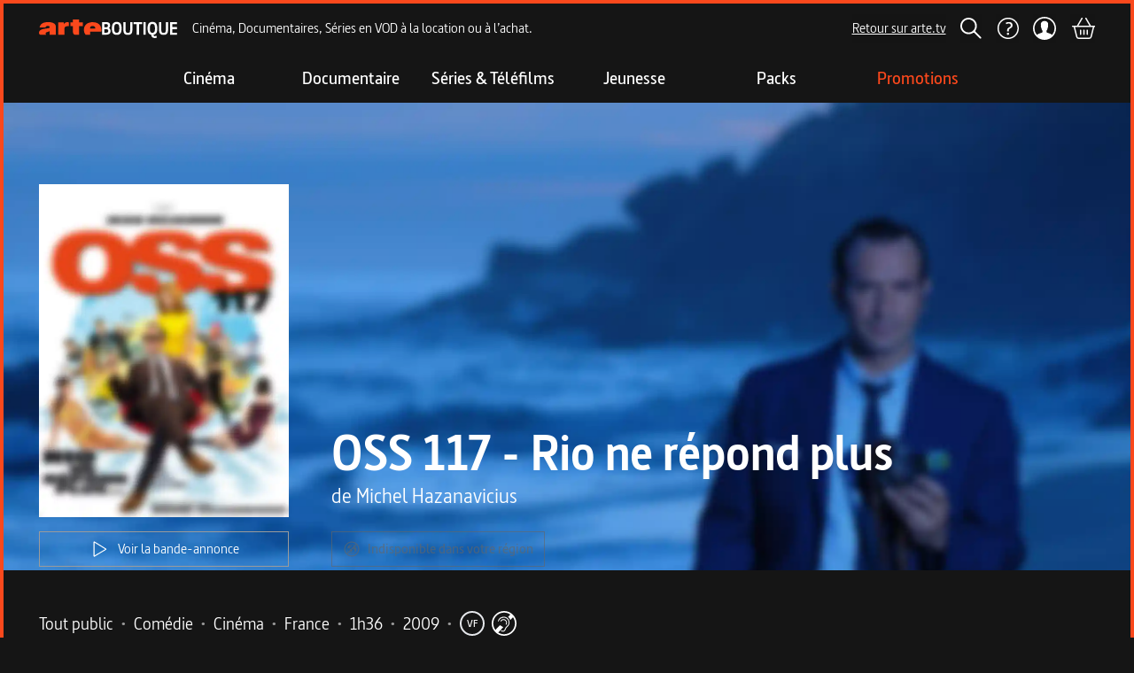

--- FILE ---
content_type: text/html; charset=utf-8
request_url: https://boutique.arte.tv/detail/oss-117-rio-ne-repond-plus
body_size: 42322
content:
<!DOCTYPE html><html lang="fr" style="background:rgb(21, 21, 21)"><head><meta charSet="utf-8" data-next-head=""/><meta content="IE=edge" http-equiv="X-UA-Compatible" data-next-head=""/><meta content="width=device-width, initial-scale=1 maximum-scale=1" name="viewport" data-next-head=""/><meta content="ARTE" name="author" data-next-head=""/><meta content="rVx-DtVCBDxmPGDo7uU1amWJ5cMbbBeF1arr2dQddYI" name="google-site-verification" data-next-head=""/><meta content="ARTE Boutique - Films et séries en VOD, location VOD, documentaires, spectacles" property="og:site_name" data-next-head=""/><meta content="fr_FR" property="og:locale" data-next-head=""/><link href="/favicons/apple-touch-icon-57x57.webp" rel="apple-touch-icon" sizes="57x57" data-next-head=""/><link href="/favicons/apple-touch-icon-60x60.webp" rel="apple-touch-icon" sizes="60x60" data-next-head=""/><link href="/favicons/apple-touch-icon-72x72.webp" rel="apple-touch-icon" sizes="72x72" data-next-head=""/><link href="/favicons/apple-touch-icon-76x76.webp" rel="apple-touch-icon" sizes="76x76" data-next-head=""/><link href="/favicons/apple-touch-icon-114x114.webp" rel="apple-touch-icon" sizes="114x114" data-next-head=""/><link href="/favicons/apple-touch-icon-120x120.webp" rel="apple-touch-icon" sizes="120x120" data-next-head=""/><link href="/favicons/apple-touch-icon-152x152.webp" rel="apple-touch-icon" sizes="152x152" data-next-head=""/><link href="/favicons/apple-touch-icon-180x180.webp" rel="apple-touch-icon" sizes="180x180" data-next-head=""/><link href="/favicons/favicon-16x16.webp" rel="icon" sizes="16x16" type="image/webp" data-next-head=""/><link href="/favicons/favicon-32x32.webp" rel="icon" sizes="32x32" type="image/webp" data-next-head=""/><link href="/favicons/favicon-96x96.webp" rel="icon" sizes="96x96" type="image/webp" data-next-head=""/><link href="/favicons/favicon-194x194.webp" rel="icon" sizes="194x194" type="image/webp" data-next-head=""/><link href="/favicons/safari-pinned-tab.svg" rel="mask-icon" data-next-head=""/><link href="/favicons/favicon.ico" rel="shortcut icon" data-next-head=""/><link href="/manifest.json" rel="manifest" data-next-head=""/><title data-next-head="">OSS 117 - Rio ne répond plus</title><meta content="Achetez OSS 117 - Rio ne répond plus en VOD. Disponible en streaming et téléchargement à . Apr&amp;egrave;s Le Caire, nid d&amp;#39;espions, OSS 117 reprend du service dans une com&amp;eacute;die hilarante et d&amp;eacute;jant&amp;eacute;e qui nous transporte jusqu&amp;#39;aux plages de&amp;nbsp;Rio de Janeiro.&amp;nbsp;
" name="description" data-next-head=""/><meta content="VOD, streaming, téléchargement, location, achat, film, série, ARTE Boutique" name="keywords" data-next-head=""/><link href="https://boutique.arte.tv/detail/oss-117-rio-ne-repond-plus" rel="canonical" data-next-head=""/><meta content="summary" name="twitter:card" data-next-head=""/><meta content="Regardez OSS 117 - Rio ne répond plus en VOD sur ARTE Boutique" property="twitter:title" data-next-head=""/><meta content="Achetez OSS 117 - Rio ne répond plus en VOD. Disponible en streaming et téléchargement à . Apr&amp;egrave;s Le Caire, nid d&amp;#39;espions, OSS 117 reprend du service dans une com&amp;eacute;die hilarante et d&amp;eacute;jant&amp;eacute;e qui nous transporte jusqu&amp;#39;aux plages de&amp;nbsp;Rio de Janeiro.&amp;nbsp;
" name="twitter:description" data-next-head=""/><meta content="https://medias.boutique.lab.arte.tv/prod/48669_vod_thumb_214455.png" name="twitter:image" data-next-head=""/><meta content="https://boutique.arte.tv/detail/oss-117-rio-ne-repond-plus" property="twitter:url" data-next-head=""/><meta content="Regardez OSS 117 - Rio ne répond plus en VOD sur ARTE Boutique" property="og:title" data-next-head=""/><meta content="https://medias.boutique.lab.arte.tv/prod/48669_vod_thumb_214455.png" property="og:image" data-next-head=""/><meta content="OSS 117 - Rio ne répond plus" property="og:image:alt" data-next-head=""/><meta content="Achetez OSS 117 - Rio ne répond plus en VOD. Disponible en streaming et téléchargement à . Apr&amp;egrave;s Le Caire, nid d&amp;#39;espions, OSS 117 reprend du service dans une com&amp;eacute;die hilarante et d&amp;eacute;jant&amp;eacute;e qui nous transporte jusqu&amp;#39;aux plages de&amp;nbsp;Rio de Janeiro.&amp;nbsp;
" property="og:description" data-next-head=""/><meta content="website" property="og:type" data-next-head=""/><meta content="https://boutique.arte.tv/detail/oss-117-rio-ne-repond-plus" property="og:url" data-next-head=""/><script type="application/ld+json" data-next-head="">{&quot;@context&quot;:&quot;https://schema.org&quot;,&quot;@type&quot;:&quot;Movie&quot;,&quot;name&quot;:&quot;OSS 117 - Rio ne répond plus&quot;,&quot;image&quot;:&quot;https://medias.boutique.lab.arte.tv/prod/48669_vod_thumb_214455.png&quot;,&quot;description&quot;:&quot;Achetez OSS 117 - Rio ne répond plus en VOD. Disponible en streaming et téléchargement à . Apr&amp;egrave;s Le Caire, nid d&amp;#39;espions, OSS 117 reprend du service dans une com&amp;eacute;die hilarante et d&amp;eacute;jant&amp;eacute;e qui nous transporte jusqu&amp;#39;aux plages de&amp;nbsp;Rio de Janeiro.&amp;nbsp;\r\n&quot;,&quot;offers&quot;:{&quot;@type&quot;:&quot;Offer&quot;,&quot;priceCurrency&quot;:&quot;EUR&quot;,&quot;url&quot;:&quot;https://boutique.arte.tv/detail/oss-117-rio-ne-repond-plus&quot;,&quot;availability&quot;:&quot;InStock&quot;}}</script><link rel="preload" href="/_next/static/media/ee7f9d9617330bf2-s.p.woff2" as="font" type="font/woff2" crossorigin="anonymous" data-next-font="size-adjust"/><link rel="preload" href="/_next/static/media/fd6575096275e266-s.p.woff" as="font" type="font/woff" crossorigin="anonymous" data-next-font="size-adjust"/><link rel="preload" href="/_next/static/media/ab15bedd6679e51b-s.p.woff" as="font" type="font/woff" crossorigin="anonymous" data-next-font="size-adjust"/><link rel="preload" href="/_next/static/media/44607402c70983d3-s.p.woff" as="font" type="font/woff" crossorigin="anonymous" data-next-font="size-adjust"/><link rel="preload" href="/_next/static/css/c5d8aa517efe0141.css" as="style"/><link rel="stylesheet" href="/_next/static/css/c5d8aa517efe0141.css" data-n-g=""/><noscript data-n-css=""></noscript><script defer="" nomodule="" src="/_next/static/chunks/polyfills-42372ed130431b0a.js"></script><script src="/_next/static/chunks/webpack-60e0510dacb96ad4.js" defer=""></script><script src="/_next/static/chunks/framework-6882d03602c49c50.js" defer=""></script><script src="/_next/static/chunks/main-f26107f07b126d34.js" defer=""></script><script src="/_next/static/chunks/pages/_app-5ac79a2bd6252b60.js" defer=""></script><script src="/_next/static/chunks/674-7ff62dfad5d2693b.js" defer=""></script><script src="/_next/static/chunks/702-15646100a5c194b4.js" defer=""></script><script src="/_next/static/chunks/125-d04afeb6dea2ebbc.js" defer=""></script><script src="/_next/static/chunks/885-92b184d1583e2dd8.js" defer=""></script><script src="/_next/static/chunks/718-50741765ed7b9234.js" defer=""></script><script src="/_next/static/chunks/425-f084244c4090190b.js" defer=""></script><script src="/_next/static/chunks/pages/detail/%5Bslug%5D-4fe5d10519318f46.js" defer=""></script><script src="/_next/static/ua3xBr68eePb7ckmJI2hO/_buildManifest.js" defer=""></script><script src="/_next/static/ua3xBr68eePb7ckmJI2hO/_ssgManifest.js" defer=""></script></head><body class="__variable_e4817e font-sans"><div id="__next"><main class="__variable_e4817e flex min-h-[100vh] flex-col border-4 border-t-0 border-orange border-t-orange bg-background font-sans md:mt-0"><style>#nprogress{pointer-events:none}#nprogress .bar{background:#FFF;position:fixed;z-index:1600;top: 0;left:0;width:100%;height:4px}#nprogress .peg{display:block;position:absolute;right:0;width:100px;height:100%;;opacity:1;-webkit-transform:rotate(3deg) translate(0px,-4px);-ms-transform:rotate(3deg) translate(0px,-4px);transform:rotate(3deg) translate(0px,-4px)}#nprogress .spinner{display:block;position:fixed;z-index:1600;top: 15px;right:15px}#nprogress .spinner-icon{width:18px;height:18px;box-sizing:border-box;border:2px solid transparent;border-top-color:#FFF;border-left-color:#FFF;border-radius:50%;-webkit-animation:nprogress-spinner 400ms linear infinite;animation:nprogress-spinner 400ms linear infinite}.nprogress-custom-parent{overflow:hidden;position:relative}.nprogress-custom-parent #nprogress .bar,.nprogress-custom-parent #nprogress .spinner{position:absolute}@-webkit-keyframes nprogress-spinner{0%{-webkit-transform:rotate(0deg)}100%{-webkit-transform:rotate(360deg)}}@keyframes nprogress-spinner{0%{transform:rotate(0deg)}100%{transform:rotate(360deg)}}</style><section aria-label="Notifications alt+T" tabindex="-1" aria-live="polite" aria-relevant="additions text" aria-atomic="false"></section><div class="sticky top-0 z-navbar"><header class="flex h-auto flex-col items-center bg-background border-t-orange max-md:hidden border-t-4 z-header mx-auto"><div class="flex h-[56px] w-full items-center py-2 pr-6 md:pr-10 2xl:pr-20 4xl:pr-48"><a aria-label="Page d&#x27;accueil" class="ml-6 md:ml-10 2xl:ml-20 4xl:ml-48" href="/"><svg height="24" width="24" class="my-[7px] mr-[1px] h-[16px] w-[119px] md:h-[21px] md:w-[156px] 4xl:h-[36px] 4xl:w-[267px]"><use href="/assets/logo.svg#logo"></use></svg></a><span class="ml-4 flex-none translate-x-0 whitespace-nowrap transition-all duration-300 ease-in lg:flex">Cinéma, Documentaires, Séries en VOD à la location ou à l’achat.</span><div class="flex w-full items-center justify-center search-hidden"></div><a class="inline-flex items-center justify-center whitespace-nowrap font-medium ring-offset-background focus-visible:outline-none focus-visible:ring-2 focus-visible:ring-ring focus-visible:ring-offset-2 disabled:pointer-events-none disabled:opacity-50 text-base hover:opacity-70 transition-opacity underline-offset-2 h-8 bg-primary text-primary-foreground underline ml-auto" rel="noopener noreferrer" target="_blank" href="https://www.arte.tv">Retour sur arte.tv</a><button class="inline-flex items-center justify-center whitespace-nowrap ring-offset-background focus-visible:outline-none focus-visible:ring-2 focus-visible:ring-ring focus-visible:ring-offset-2 disabled:pointer-events-none disabled:opacity-60 font-semibold text-base transition-opacity hover:opacity-80 bg-primary text-primary-foreground py-1 ml-4 h-[32px] px-0" aria-label="Rechercher" title="Rechercher"><svg height="24" width="24"><use href="/assets/search.svg#search"></use></svg></button><a class="inline-flex items-center justify-center whitespace-nowrap font-medium ring-offset-background focus-visible:outline-none focus-visible:ring-2 focus-visible:ring-ring focus-visible:ring-offset-2 disabled:pointer-events-none disabled:opacity-50 text-base hover:opacity-70 transition-opacity underline-offset-2 h-8 w-8 bg-primary ml-4" aria-label="Aide" href="https://support.boutique.arte.tv/hc/fr"><svg height="26" width="26"><use href="/assets/header/help.svg#help"></use></svg></a><button class="inline-flex items-center justify-center whitespace-nowrap ring-offset-background focus-visible:outline-none focus-visible:ring-2 focus-visible:ring-ring focus-visible:ring-offset-2 disabled:pointer-events-none disabled:opacity-60 font-semibold text-base transition-opacity hover:opacity-80 bg-primary text-primary-foreground relative ml-4 h-[32px] p-0" aria-label="Mon compte" title="Mon compte" type="button" aria-haspopup="dialog" aria-expanded="false" aria-controls="radix-:R3576:" data-state="closed"><div class="absolute"></div><svg height="24" width="24" class="z-[120] ml-[0.5px] h-[26px] w-[26px]"><use href="/assets/header/user.svg#user"></use></svg></button><a class="inline-flex items-center justify-center whitespace-nowrap font-medium ring-offset-background focus-visible:outline-none focus-visible:ring-2 focus-visible:ring-ring focus-visible:ring-offset-2 disabled:pointer-events-none disabled:opacity-50 text-base hover:opacity-70 transition-opacity underline-offset-2 h-8 bg-primary text-primary-foreground underline relative ml-4" aria-label="Panier" title="Voir le panier" href="/checkout/cart"><svg height="24" width="24" class="h-6 w-7"><use href="/assets/cart_outlined.svg#cart_outlined"></use></svg></a></div></header><header class="flex items-center justify-between bg-background border-t-orange md:hidden border-t-4 z-header mx-auto"><div class="transition-bg flex w-full items-center justify-between ease-in-out"><div class="flex items-center bg-background py-3 pl-0 pr-1 xs:p-3 xs:pr-6"><button class="inline-flex items-center justify-center whitespace-nowrap ring-offset-background focus-visible:outline-none focus-visible:ring-2 focus-visible:ring-ring focus-visible:ring-offset-2 disabled:pointer-events-none disabled:opacity-60 font-semibold text-base hover:opacity-80 text-primary-foreground w-10 bg-background h-full transition-transform duration-200 rotate-0" type="button" aria-haspopup="dialog" aria-expanded="false" aria-controls="radix-:R976:" data-state="closed"><svg height="24" width="24"><use href="/assets/header/smashed_burger.svg#smashed_burger"></use></svg><span class="sr-only">Ouvrir le menu</span></button><a class="inline-flex items-center justify-center whitespace-nowrap font-medium ring-offset-background focus-visible:outline-none focus-visible:ring-2 focus-visible:ring-ring focus-visible:ring-offset-2 disabled:pointer-events-none disabled:opacity-50 text-base hover:opacity-70 transition-opacity underline-offset-2 text-primary-foreground underline ml-2 h-0 bg-background" aria-label="Page d&#x27;accueil" href="/"><svg height="24" width="24" class="h-[16px] w-[119px]"><use href="/assets/logo.svg#logo"></use></svg></a></div><div class="mr-3 flex items-center space-x-4 bg-background xs:mr-6 sm:space-x-5"><button class="inline-flex items-center justify-center whitespace-nowrap ring-offset-background focus-visible:outline-none focus-visible:ring-2 focus-visible:ring-ring focus-visible:ring-offset-2 disabled:pointer-events-none disabled:opacity-60 font-semibold text-base transition-opacity hover:opacity-80 bg-primary text-primary-foreground h-10 px-3 py-1 pr-0" aria-label="Rechercher" title="Rechercher"><svg height="24" width="24"><use href="/assets/search.svg#search"></use></svg></button><button class="inline-flex items-center justify-center whitespace-nowrap ring-offset-background focus-visible:outline-none focus-visible:ring-2 focus-visible:ring-ring focus-visible:ring-offset-2 disabled:pointer-events-none disabled:opacity-60 font-semibold text-base transition-opacity hover:opacity-80 bg-primary text-primary-foreground relative ml-4 h-[32px] p-0" aria-label="Mon compte" title="Mon compte" type="button" aria-haspopup="dialog" aria-expanded="false" aria-controls="radix-:R19p76:" data-state="closed"><div class="absolute"></div><svg height="24" width="24" class="z-[120] ml-[0.5px] h-[26px] w-[26px]"><use href="/assets/header/user.svg#user"></use></svg></button><a class="inline-flex items-center justify-center whitespace-nowrap font-medium ring-offset-background focus-visible:outline-none focus-visible:ring-2 focus-visible:ring-ring focus-visible:ring-offset-2 disabled:pointer-events-none disabled:opacity-50 text-base hover:opacity-70 transition-opacity underline-offset-2 h-8 bg-primary text-primary-foreground underline relative ml-4" aria-label="Panier" title="Voir le panier" href="/checkout/cart"><svg height="24" width="24" class="h-6 w-7"><use href="/assets/cart_outlined.svg#cart_outlined"></use></svg></a></div></div></header></div><nav class="z-category-list hidden h-[56px] w-[calc(100%-8px)] justify-center bg-background py-4 md:flex md:flex-col"><div class="flex flex-row justify-center"><a class="whitespace-nowrap font-medium ring-offset-background focus-visible:outline-none focus-visible:ring-2 focus-visible:ring-ring focus-visible:ring-offset-2 disabled:pointer-events-none disabled:opacity-50 text-base hover:opacity-70 transition-opacity underline-offset-2 flex h-auto w-40 flex-col items-center justify-center gap-4 bg-transparent text-center no-underline" data-state="closed" href="/listing/cine"><span class="text-xl font-semibold transition-transform duration-500 text-white">Cinéma</span></a><a class="whitespace-nowrap font-medium ring-offset-background focus-visible:outline-none focus-visible:ring-2 focus-visible:ring-ring focus-visible:ring-offset-2 disabled:pointer-events-none disabled:opacity-50 text-base hover:opacity-70 transition-opacity underline-offset-2 flex h-auto w-40 flex-col items-center justify-center gap-4 bg-transparent text-center no-underline" data-state="closed" href="/listing/docu"><span class="text-xl font-semibold transition-transform duration-500 text-white">Documentaire</span></a><a class="whitespace-nowrap font-medium ring-offset-background focus-visible:outline-none focus-visible:ring-2 focus-visible:ring-ring focus-visible:ring-offset-2 disabled:pointer-events-none disabled:opacity-50 text-base hover:opacity-70 transition-opacity underline-offset-2 flex h-auto w-40 flex-col items-center justify-center gap-4 bg-transparent text-center no-underline" data-state="closed" href="/listing/N1-serie"><span class="text-xl font-semibold transition-transform duration-500 text-white">Séries &amp; Téléfilms</span></a><a class="whitespace-nowrap font-medium ring-offset-background focus-visible:outline-none focus-visible:ring-2 focus-visible:ring-ring focus-visible:ring-offset-2 disabled:pointer-events-none disabled:opacity-50 text-base hover:opacity-70 transition-opacity underline-offset-2 flex h-auto w-40 flex-col items-center justify-center gap-4 bg-transparent text-center no-underline" data-state="closed" href="/listing/N1-jeune"><span class="text-xl font-semibold transition-transform duration-500 text-white">Jeunesse</span></a><a class="whitespace-nowrap font-medium ring-offset-background focus-visible:outline-none focus-visible:ring-2 focus-visible:ring-ring focus-visible:ring-offset-2 disabled:pointer-events-none disabled:opacity-50 text-base hover:opacity-70 transition-opacity underline-offset-2 flex h-auto w-40 flex-col items-center justify-center gap-4 bg-transparent text-center no-underline" data-state="closed" href="/listing/packs"><span class="text-xl font-semibold transition-transform duration-500 text-white">Packs</span></a><a class="whitespace-nowrap font-medium ring-offset-background focus-visible:outline-none focus-visible:ring-2 focus-visible:ring-ring focus-visible:ring-offset-2 disabled:pointer-events-none disabled:opacity-50 text-base hover:opacity-70 transition-opacity underline-offset-2 flex h-auto w-40 flex-col items-center justify-center gap-4 bg-transparent text-center no-underline" data-state="closed" href="https://boutique.arte.tv/promotions"><span class="text-xl font-semibold transition-transform duration-500 text-orange">Promotions</span></a></div></nav><div class="relative w-full overflow-hidden max-md:h-full h-[calc(95vh-156px)] 3xl:h-[calc(96vh-156px)]"><img alt="" class="object-cover object-center absolute inset-0 h-[110%] w-full" src="https://medias.boutique.lab.arte.tv/prod/48669_poster_214509_crop.jpg?quality=30&amp;blur=50"/><div class="z-10 relative h-full w-full"><div class="inset-0 flex h-full bg-black bg-opacity-10"><div class="absolute inset-0 from-background via-transparent to-transparent bg-gradient-to-r"></div><div class="absolute inset-0 from-background via-transparent to-transparent bg-gradient-to-l"></div><div class="absolute inset-0 bg-gradient-to-t from-background via-background via-10% to-transparent to-100%"></div><div class="md:aspect-[2.1] z-100 flex h-full w-full items-center"><header class="mb-2 flex h-full w-full flex-col items-center justify-end pb-6 padding-layout max-md:mt-20 md:flex-row md:items-end lg:w-auto"><div class="h-auto max-w-52 md:w-[200px] md:max-w-none lg:w-[260px] xl:w-[282px] 2xl:w-[320px] 4xl:w-[380px]"><img alt="Poster du programme OSS 117 - Rio ne répond plus" class="object-cover object-center rounded-xs prog-header__poster--short mb-6 md:mb-4" src="https://medias.boutique.lab.arte.tv/prod/48669_vod_thumb_214455.png?quality=30&amp;blur=50"/><div class="mt-4 hidden md:flex"><button class="inline-flex items-center justify-center whitespace-nowrap ring-offset-background focus-visible:outline-none focus-visible:ring-2 focus-visible:ring-ring focus-visible:ring-offset-2 disabled:pointer-events-none disabled:opacity-60 text-base transition-opacity hover:opacity-80 border border-input h-10 px-3 py-1 bg-transparent font-normal last:mb-0 last:mr-0 md:flex w-full"><svg height="24" width="24" class="mr-2"><use href="/assets/play_outlined.svg#play_outlined"></use></svg>Voir la bande-annonce</button></div></div><div class="w-full md:ml-12 md:mt-0 md:flex-1"><h1 class="text-center title-large md:text-left">OSS 117 - Rio ne répond plus</h1><div class="text-center title-small md:text-left"><div class="flex flex-col"><span>de <!-- -->Michel Hazanavicius</span></div></div><div class="flex flex-col items-start md:flex-row md:flex-wrap md:gap-4 mt-6"><div class="flex w-full flex-col space-y-4 md:w-auto md:flex-row md:flex-wrap md:gap-4 md:space-y-0 xl:flex-nowrap"><div class="mx-auto cursor-not-allowed" data-state="closed"><button class="inline-flex items-center justify-center whitespace-nowrap ring-offset-background focus-visible:outline-none focus-visible:ring-2 focus-visible:ring-ring focus-visible:ring-offset-2 disabled:pointer-events-none disabled:opacity-60 font-semibold text-base transition-opacity hover:opacity-80 bg-transparent text-disabled border border-disabled h-10 px-3 py-1" aria-label="Indisponible dans votre région" disabled=""><svg height="20" width="20" class="mr-2"><use href="/assets/buttons/geo_blocked.svg#geo_blocked"></use></svg><span>Indisponible dans votre région</span></button></div><div class="w-full font-normal md:hidden md:w-auto"><button class="inline-flex items-center justify-center whitespace-nowrap ring-offset-background focus-visible:outline-none focus-visible:ring-2 focus-visible:ring-ring focus-visible:ring-offset-2 disabled:pointer-events-none disabled:opacity-60 text-base transition-opacity hover:opacity-80 border border-input h-10 px-3 py-1 bg-transparent font-normal last:mb-0 last:mr-0 md:flex w-full md:w-auto"><svg height="24" width="24" class="mr-2"><use href="/assets/play_outlined.svg#play_outlined"></use></svg>Voir la bande-annonce</button></div></div></div></div></header></div></div></div></div><section aria-labelledby="section-programme-metadata" class="flex flex-col gap-1 mt-11 padding-layout"><h2 class="sr-only">Metadata du programme</h2><div class="flew-row flex flex-wrap items-center"><div class="mr-4 flex flex-row flex-wrap"><div class="flex items-start"><ul class="flex flex-row flex-wrap"><li class="inline-flex items-center justify-center paragraph-large">Tout public<span class="mx-2 inline-block text-neutral">•</span></li><li class="inline-flex items-center justify-center paragraph-large">Comédie<span class="mx-2 inline-block text-neutral">•</span></li><li class="inline-flex items-center justify-center paragraph-large">Cinéma<span class="mx-2 inline-block text-neutral">•</span></li><li class="inline-flex items-center justify-center paragraph-large">France<span class="mx-2 inline-block text-neutral">•</span></li><li class="inline-flex items-center justify-center paragraph-large">1h36<span class="mx-2 inline-block text-neutral">•</span></li><li class="inline-flex items-center justify-center paragraph-large">2009<span class="mx-2 inline-block text-neutral">•</span></li><li class="inline-flex items-center justify-center paragraph-large"><span class="flex h-7 w-7 items-center justify-center rounded-full text-center text-xs font-semibold mr-2"><div class="h-7 w-7 rounded-full border-2 p-1 hover:cursor-pointer" data-state="closed">VF</div></span></li><li class="inline-flex items-center justify-center paragraph-large"><span class="flex h-7 w-7 items-center justify-center rounded-full text-center text-xs font-semibold mr-2"><div class="hover:cursor-pointer" data-state="closed"><svg height="24" width="24" class="h-7 w-7"><use href="/assets/deaf_friendly.svg#deaf_friendly"></use></svg></div></span></li></ul></div></div></div><div class="flew-row flex flex-wrap gap-1"><div class="flex items-start"><label class="mr-2 inline-block text-nowrap paragraph-large">Réalisation :</label><ul class="flex flex-row flex-wrap"><li class="inline-flex items-center justify-center"><a class="inline-flex items-center justify-center whitespace-nowrap font-medium ring-offset-background focus-visible:outline-none focus-visible:ring-2 focus-visible:ring-ring focus-visible:ring-offset-2 disabled:pointer-events-none disabled:opacity-50 text-base hover:opacity-70 transition-opacity underline-offset-2 bg-primary text-primary-foreground underline h-auto paragraph-large" href="/search?genericsSlugs=michel-hazanavicius">Michel Hazanavicius</a></li></ul></div></div><div class="flew-row flex flex-wrap gap-1"><div class="flex items-start"><label class="mr-2 inline-block text-nowrap paragraph-large">Distribution :</label><ul class="flex flex-row flex-wrap"><li class="inline-flex items-center justify-center"><a class="inline-flex items-center justify-center whitespace-nowrap font-medium ring-offset-background focus-visible:outline-none focus-visible:ring-2 focus-visible:ring-ring focus-visible:ring-offset-2 disabled:pointer-events-none disabled:opacity-50 text-base hover:opacity-70 transition-opacity underline-offset-2 bg-primary text-primary-foreground underline h-auto paragraph-large" href="/search?genericsSlugs=reem-kherici">Reem Kherici</a><span class="mx-2 inline-block text-neutral">•</span></li><li class="inline-flex items-center justify-center"><a class="inline-flex items-center justify-center whitespace-nowrap font-medium ring-offset-background focus-visible:outline-none focus-visible:ring-2 focus-visible:ring-ring focus-visible:ring-offset-2 disabled:pointer-events-none disabled:opacity-50 text-base hover:opacity-70 transition-opacity underline-offset-2 bg-primary text-primary-foreground underline h-auto paragraph-large" href="/search?genericsSlugs=louise-monot">Louise Monot</a><span class="mx-2 inline-block text-neutral">•</span></li><li class="inline-flex items-center justify-center"><a class="inline-flex items-center justify-center whitespace-nowrap font-medium ring-offset-background focus-visible:outline-none focus-visible:ring-2 focus-visible:ring-ring focus-visible:ring-offset-2 disabled:pointer-events-none disabled:opacity-50 text-base hover:opacity-70 transition-opacity underline-offset-2 bg-primary text-primary-foreground underline h-auto paragraph-large" href="/search?genericsSlugs=rudiger-vogler">Rüdiger Vogler</a><span class="mx-2 inline-block text-neutral">•</span></li><li class="inline-flex items-center justify-center"><a class="inline-flex items-center justify-center whitespace-nowrap font-medium ring-offset-background focus-visible:outline-none focus-visible:ring-2 focus-visible:ring-ring focus-visible:ring-offset-2 disabled:pointer-events-none disabled:opacity-50 text-base hover:opacity-70 transition-opacity underline-offset-2 bg-primary text-primary-foreground underline h-auto paragraph-large" href="/search?genericsSlugs=alex-lutz">Alex Lutz</a><span class="mx-2 inline-block text-neutral">•</span></li><li class="inline-flex items-center justify-center"><a class="inline-flex items-center justify-center whitespace-nowrap font-medium ring-offset-background focus-visible:outline-none focus-visible:ring-2 focus-visible:ring-ring focus-visible:ring-offset-2 disabled:pointer-events-none disabled:opacity-50 text-base hover:opacity-70 transition-opacity underline-offset-2 bg-primary text-primary-foreground underline h-auto paragraph-large" href="/search?genericsSlugs=jean-dujardin">Jean Dujardin</a><span class="mx-2 inline-block text-neutral">•</span></li><li class="inline-flex items-center justify-center"><a class="inline-flex items-center justify-center whitespace-nowrap font-medium ring-offset-background focus-visible:outline-none focus-visible:ring-2 focus-visible:ring-ring focus-visible:ring-offset-2 disabled:pointer-events-none disabled:opacity-50 text-base hover:opacity-70 transition-opacity underline-offset-2 bg-primary text-primary-foreground underline h-auto paragraph-large" href="/search?genericsSlugs=pierre-bellemare">Pierre Bellemare</a><span class="mx-2 inline-block text-neutral">•</span></li><li class="inline-flex items-center justify-center"><a class="inline-flex items-center justify-center whitespace-nowrap font-medium ring-offset-background focus-visible:outline-none focus-visible:ring-2 focus-visible:ring-ring focus-visible:ring-offset-2 disabled:pointer-events-none disabled:opacity-50 text-base hover:opacity-70 transition-opacity underline-offset-2 bg-primary text-primary-foreground underline h-auto paragraph-large" href="/search?genericsSlugs=ken-samuels">Ken Samuels</a></li></ul></div></div><div class="flew-row flex flex-wrap gap-1"><div class="flex items-start"><label class="mr-2 inline-block text-nowrap paragraph-large">Tags :</label><ul class="flex flex-row flex-wrap"><li class="inline-flex items-center justify-center"><a class="inline-flex items-center justify-center whitespace-nowrap font-medium ring-offset-background focus-visible:outline-none focus-visible:ring-2 focus-visible:ring-ring focus-visible:ring-offset-2 disabled:pointer-events-none disabled:opacity-50 text-base hover:opacity-70 transition-opacity underline-offset-2 bg-primary text-primary-foreground underline h-auto paragraph-large" href="/search?thesaurusEntriesSlugs=comedie-policiere">Comédie policière</a><span class="mx-2 inline-block text-neutral">•</span></li><li class="inline-flex items-center justify-center"><a class="inline-flex items-center justify-center whitespace-nowrap font-medium ring-offset-background focus-visible:outline-none focus-visible:ring-2 focus-visible:ring-ring focus-visible:ring-offset-2 disabled:pointer-events-none disabled:opacity-50 text-base hover:opacity-70 transition-opacity underline-offset-2 bg-primary text-primary-foreground underline h-auto paragraph-large" href="/search?thesaurusEntriesSlugs=decale">Décalé</a></li></ul></div></div></section><section aria-labelledby="section-programme-description" class="pl-[24px] pr-[48px] md:pl-[63px] md:pr-[99px] 2xl:pl-[150px] 2xl:pr-[186px] 4xl:pl-[337px] 4xl:pr-[373px]"><h2 class="sr-only">Description du programme</h2><div class="relative flex gap-x-3 mt-12 lg:mt-16 2xl:mt-20 4xl:mt-32"><div class="flex h-6 items-center"><svg height="12" width="16" class="h-full self-start"><use href="/assets/quotation_mark.svg#quotation_mark"></use></svg></div><div><span class="block font-bold *:paragraph-large mb-4 md:mb-6"><p>Apr&egrave;s <em>Le Caire, nid d&#39;espions</em>, OSS 117 reprend du service dans une com&eacute;die hilarante et d&eacute;jant&eacute;e qui nous transporte jusqu&#39;aux plages de&nbsp;Rio de Janeiro.&nbsp;</p>
</span><span class="font-normal *:paragraph-large"><p>Douze ans apr&egrave;s Le Caire, OSS 117 est de retour pour une nouvelle mission &agrave; l&#39;autre bout du monde. Lanc&eacute; sur les traces d&#39;un microfilm compromettant pour l&#39;Etat fran&ccedil;ais, le plus c&eacute;l&egrave;bre de nos agents va devoir faire &eacute;quipe avec la plus s&eacute;duisante des lieutenants-colonels du Mossad pour capturer un nazi ma&icirc;tre chanteur. Des plages ensoleill&eacute;es de Rio aux luxuriantes for&ecirc;ts amazoniennes, des plus profondes grottes secr&egrave;tes au sommet du Christ du Corcovado, c&#39;est une nouvelle aventure qui commence. Quel que soit le danger, quel que soit l&#39;enjeu, on peut toujours compter sur Hubert Bonisseur de la Bath pour s&#39;en sortir...</p>
</span></div></div><ul class="ml-6 mt-6"></ul></section><div class="mt-12 bg-black padding-layout md:mt-16 2xl:mt-20 4xl:mt-32"><h2 class="sr-only">Informations techniques du programme</h2><div class="py-16"><section aria-labelledby="section-programme-informations-techniques" class="flex flex-col bg-black"><h2 class="mb-4 font-bold title-small">Fiche technique</h2><div class="grid grid-cols-1 items-start gap-0 2xl:grid-cols-2 2xl:gap-8"><div class="grid grid-cols-1 gap-4 2xl:col-span-1"><section aria-labelledby="section-1-title"><h2 class="sr-only">Fiche technique section gauche</h2><div class="flex flex-col md:flex-row"><span class="inline-block flex-none gap-3 text-gray-light paragraph-large min-w-[230px] 2xl:min-w-[230px] 4xl:min-w-[350px] pr-6">Durée</span><span class="whitespace-nowrap text-nowrap paragraph-large">1h36</span></div><div class="flex flex-col md:flex-row"><span class="inline-block flex-none gap-3 text-gray-light paragraph-large min-w-[230px] 2xl:min-w-[230px] 4xl:min-w-[350px] pr-6">Année de production</span><span class="whitespace-nowrap text-nowrap paragraph-large">2009</span></div><div class="flex flex-col md:flex-row"><span class="inline-block flex-none gap-3 text-gray-light paragraph-large min-w-[230px] 2xl:min-w-[230px] 4xl:min-w-[350px] pr-6">Pays de production</span><div class="flex flex-row flex-wrap"><span class="whitespace-nowrap text-nowrap paragraph-large">France</span></div></div><div class="flex flex-col md:flex-row"><span class="inline-block flex-none gap-3 text-gray-light paragraph-large min-w-[230px] 2xl:min-w-[230px] 4xl:min-w-[350px] pr-6">Sous-titres</span><div class="flex flex-row flex-wrap"><span class="whitespace-nowrap text-nowrap paragraph-large">Français<span class="mx-2 inline-block text-neutral">•</span></span><span class="whitespace-nowrap text-nowrap paragraph-large">STSM</span></div></div><div class="flex flex-col md:flex-row"><span class="inline-block flex-none gap-3 text-gray-light paragraph-large min-w-[230px] 2xl:min-w-[230px] 4xl:min-w-[350px] pr-6">Territoires disponibles</span><div class="flex flex-row flex-wrap"><span class="whitespace-nowrap text-nowrap paragraph-large">DOM-TOM<span class="mx-2 inline-block text-neutral">•</span></span><span class="whitespace-nowrap text-nowrap paragraph-large">France</span></div></div></section></div><div class="grid grid-cols-1 gap-4"><section aria-labelledby="section-2-title"><h2 class="sr-only">Fiche technique section droite</h2><div class="flex flex-col md:flex-row"><span class="inline-block flex-none gap-3 text-gray-light paragraph-large min-w-[230px] 2xl:min-w-[140px] 4xl:min-w-[190px] pr-6">Réalisé par</span><div class="flex flex-row flex-wrap"><span class="whitespace-nowrap text-nowrap paragraph-large">Michel Hazanavicius</span></div></div><div class="flex flex-col md:flex-row"><span class="inline-block flex-none gap-3 text-gray-light paragraph-large min-w-[230px] 2xl:min-w-[140px] 4xl:min-w-[190px] pr-6">Avec</span><div class="flex flex-row flex-wrap"><span class="whitespace-nowrap text-nowrap paragraph-large">Reem Kherici<span class="mx-2 inline-block text-neutral">•</span></span><span class="whitespace-nowrap text-nowrap paragraph-large">Louise Monot<span class="mx-2 inline-block text-neutral">•</span></span><span class="whitespace-nowrap text-nowrap paragraph-large">Rüdiger Vogler<span class="mx-2 inline-block text-neutral">•</span></span><span class="whitespace-nowrap text-nowrap paragraph-large">Alex Lutz<span class="mx-2 inline-block text-neutral">•</span></span><span class="whitespace-nowrap text-nowrap paragraph-large">Jean Dujardin<span class="mx-2 inline-block text-neutral">•</span></span><span class="whitespace-nowrap text-nowrap paragraph-large">Pierre Bellemare<span class="mx-2 inline-block text-neutral">•</span></span><span class="whitespace-nowrap text-nowrap paragraph-large">Ken Samuels</span></div></div></section></div></div></section></div></div><section aria-labelledby="section-programmes-recommandes" class="mt-12 md:mt-16 2xl:mt-20 4xl:mt-32"><div><div class="padding-left-layout"><div class="mb-4 flex flex-row justify-between sm:mb-[22px]"><div class="flex flex-col"><div class="flex flex-row justify-between gap-4"><h3><span class="inline-flex items-center"><span class="font-bold title-small">ARTE Boutique vous recommande aussi...</span></span></h3></div></div></div></div><div class="[&amp;_.first-carousel-card]:ml-6 [&amp;_.first-carousel-card]:md:ml-10 [&amp;_.first-carousel-card]:2xl:ml-20 [&amp;_.first-carousel-card]:4xl:ml-48"></div></div></section><section class="mt-24 flex items-center justify-center bg-gray-medium py-10 max-sm:pb-5 sm:mt-32 2xl:mt-36 4xl:mt-52"><footer class="w-full"><div class="flex flex-col px-2 md:px-6 lg:gap-x-24"><div class="flex flex-col items-center"><div class="flex flex-col items-center justify-center"><div class="grid h-[60px] grid-cols-3 items-center justify-items-center text-white xl:mr-0"><div class="flex items-center justify-center"><svg height="40" width="55" class="4xl:h-full" style="margin-right:10px"><use href="/assets/footer/desktop_outlined.svg#desktop_outlined"></use></svg></div><div class="flex items-center justify-center"><svg height="32" width="30" class="4xl:h-full" style="margin-right:0"><use href="/assets/footer/mobile_outlined.svg#mobile_outlined"></use></svg></div><div class="flex items-center justify-center"><svg height="36" width="30" class="4xl:h-full" style="margin-right:0"><use href="/assets/footer/tablet_outlined.svg#tablet_outlined"></use></svg></div></div><div class="mt-3 flex flex-col justify-center"><p class="text-center text-xl font-bold leading-normal text-white">Vos programmes préférés, sur tous vos écrans</p><div class="mt-2"><p class="text-center leading-normal text-white">Retrouvez Arte Boutique sur votre ordinateur, smartphone et tablette.</p></div></div></div></div><div class="px-6 lg:px-20 py-8"><div data-orientation="horizontal" role="none" class="shrink-0 h-[1px] w-full bg-gray-lighter"></div></div><div class="flex flex-col px-6"><div class="flex"><svg height="150" width="37" class="mr-3 mt-5 hidden flex-none lg:block"><use href="/assets/footer/arte_vertical.svg#arte_vertical"></use></svg><div class="mt-0 flex w-full flex-row gap-x-10 xl:mt-0 2xl:gap-x-14"><ul class="w-full grid-cols-1 justify-between gap-x-2 gap-y-2 space-y-7 sm:grid md:grid-cols-2 md:gap-y-6 md:space-y-0 2xl:grid-cols-5 2xl:gap-y-0"><li class="lg:w-25"><div class="block md:hidden"><div data-orientation="vertical"><div data-state="closed" data-orientation="vertical"><h3 data-orientation="vertical" data-state="closed" class="flex"><button type="button" aria-controls="radix-:R2j7d6:" aria-expanded="false" data-state="closed" data-orientation="vertical" id="radix-:Rj7d6:" class="flex flex-1 items-center font-medium transition-all hover:underline [&amp;[data-state=open]&gt;svg]:rotate-90" data-radix-collection-item=""><svg xmlns="http://www.w3.org/2000/svg" width="24" height="24" viewBox="0 0 24 24" fill="none" stroke="currentColor" stroke-width="2" stroke-linecap="round" stroke-linejoin="round" class="lucide lucide-chevron-right mr-3 h-8 w-8 shrink-0 transition-transform duration-200" aria-hidden="true"><path d="m9 18 6-6-6-6"></path></svg><p class="font-bold title-small">Le réseau ARTE</p> </button></h3><div data-state="closed" id="radix-:R2j7d6:" hidden="" role="region" aria-labelledby="radix-:Rj7d6:" data-orientation="vertical" class="overflow-hidden text-sm transition-all data-[state=closed]:animate-accordion-up data-[state=open]:animate-accordion-down" style="--radix-accordion-content-height:var(--radix-collapsible-content-height);--radix-accordion-content-width:var(--radix-collapsible-content-width)"></div></div></div></div><div class="hidden md:block"><p class="text-lg font-semibold leading-loose text-white md:text-xl">Le réseau ARTE</p> <div class="mt-2"><a class="inline-flex items-center font-medium ring-offset-background focus-visible:outline-none focus-visible:ring-2 focus-visible:ring-ring focus-visible:ring-offset-2 disabled:pointer-events-none disabled:opacity-50 text-base hover:opacity-70 transition-opacity underline-offset-2 h-full w-full justify-start whitespace-normal no-underline md:mb-2 md:leading-4" href="https://www.arte.tv/fr/">ARTE.tv</a><a class="inline-flex items-center font-medium ring-offset-background focus-visible:outline-none focus-visible:ring-2 focus-visible:ring-ring focus-visible:ring-offset-2 disabled:pointer-events-none disabled:opacity-50 text-base hover:opacity-70 transition-opacity underline-offset-2 h-full w-full justify-start whitespace-normal no-underline md:mb-2 md:leading-4" href="https://www.arteradio.com/">ARTE Radio</a><a class="inline-flex items-center font-medium ring-offset-background focus-visible:outline-none focus-visible:ring-2 focus-visible:ring-ring focus-visible:ring-offset-2 disabled:pointer-events-none disabled:opacity-50 text-base hover:opacity-70 transition-opacity underline-offset-2 h-full w-full justify-start whitespace-normal no-underline md:mb-2 md:leading-4" href="https://boutique.arte.tv/">ARTE Boutique</a><a class="inline-flex items-center font-medium ring-offset-background focus-visible:outline-none focus-visible:ring-2 focus-visible:ring-ring focus-visible:ring-offset-2 disabled:pointer-events-none disabled:opacity-50 text-base hover:opacity-70 transition-opacity underline-offset-2 h-full w-full justify-start whitespace-normal no-underline md:mb-2 md:leading-4" href="https://www.arte.tv/digitalproductions/fr/">Productions numériques</a></div></div></li><li class="lg:w-25"><div class="block md:hidden"><div data-orientation="vertical"><div data-state="closed" data-orientation="vertical"><h3 data-orientation="vertical" data-state="closed" class="flex"><button type="button" aria-controls="radix-:R2l7d6:" aria-expanded="false" data-state="closed" data-orientation="vertical" id="radix-:Rl7d6:" class="flex flex-1 items-center font-medium transition-all hover:underline [&amp;[data-state=open]&gt;svg]:rotate-90" data-radix-collection-item=""><svg xmlns="http://www.w3.org/2000/svg" width="24" height="24" viewBox="0 0 24 24" fill="none" stroke="currentColor" stroke-width="2" stroke-linecap="round" stroke-linejoin="round" class="lucide lucide-chevron-right mr-3 h-8 w-8 shrink-0 transition-transform duration-200" aria-hidden="true"><path d="m9 18 6-6-6-6"></path></svg><p class="font-bold title-small">Assistance</p> </button></h3><div data-state="closed" id="radix-:R2l7d6:" hidden="" role="region" aria-labelledby="radix-:Rl7d6:" data-orientation="vertical" class="overflow-hidden text-sm transition-all data-[state=closed]:animate-accordion-up data-[state=open]:animate-accordion-down" style="--radix-accordion-content-height:var(--radix-collapsible-content-height);--radix-accordion-content-width:var(--radix-collapsible-content-width)"></div></div></div></div><div class="hidden md:block"><p class="text-lg font-semibold leading-loose text-white md:text-xl">Assistance</p> <div class="mt-2"><a class="inline-flex items-center font-medium ring-offset-background focus-visible:outline-none focus-visible:ring-2 focus-visible:ring-ring focus-visible:ring-offset-2 disabled:pointer-events-none disabled:opacity-50 text-base hover:opacity-70 transition-opacity underline-offset-2 h-full w-full justify-start whitespace-normal no-underline md:mb-2 md:leading-4" href="https://boutique.arte.tv/carte-cadeau">Offrir une carte Cadeau</a><a class="inline-flex items-center font-medium ring-offset-background focus-visible:outline-none focus-visible:ring-2 focus-visible:ring-ring focus-visible:ring-offset-2 disabled:pointer-events-none disabled:opacity-50 text-base hover:opacity-70 transition-opacity underline-offset-2 h-full w-full justify-start whitespace-normal no-underline md:mb-2 md:leading-4" href="/page/offrir-une-vod">Offrir une VOD</a><a class="inline-flex items-center font-medium ring-offset-background focus-visible:outline-none focus-visible:ring-2 focus-visible:ring-ring focus-visible:ring-offset-2 disabled:pointer-events-none disabled:opacity-50 text-base hover:opacity-70 transition-opacity underline-offset-2 h-full w-full justify-start whitespace-normal no-underline md:mb-2 md:leading-4" href="https://support.boutique.arte.tv/hc/fr">Aide</a><a class="inline-flex items-center font-medium ring-offset-background focus-visible:outline-none focus-visible:ring-2 focus-visible:ring-ring focus-visible:ring-offset-2 disabled:pointer-events-none disabled:opacity-50 text-base hover:opacity-70 transition-opacity underline-offset-2 h-full w-full justify-start whitespace-normal no-underline md:mb-2 md:leading-4" href="https://support.boutique.arte.tv/hc/fr">Nous contacter</a></div></div></li><li class="lg:w-25"><div class="block md:hidden"><div data-orientation="vertical"><div data-state="closed" data-orientation="vertical"><h3 data-orientation="vertical" data-state="closed" class="flex"><button type="button" aria-controls="radix-:R2n7d6:" aria-expanded="false" data-state="closed" data-orientation="vertical" id="radix-:Rn7d6:" class="flex flex-1 items-center font-medium transition-all hover:underline [&amp;[data-state=open]&gt;svg]:rotate-90" data-radix-collection-item=""><svg xmlns="http://www.w3.org/2000/svg" width="24" height="24" viewBox="0 0 24 24" fill="none" stroke="currentColor" stroke-width="2" stroke-linecap="round" stroke-linejoin="round" class="lucide lucide-chevron-right mr-3 h-8 w-8 shrink-0 transition-transform duration-200" aria-hidden="true"><path d="m9 18 6-6-6-6"></path></svg><p class="font-bold title-small">Infos légales</p> </button></h3><div data-state="closed" id="radix-:R2n7d6:" hidden="" role="region" aria-labelledby="radix-:Rn7d6:" data-orientation="vertical" class="overflow-hidden text-sm transition-all data-[state=closed]:animate-accordion-up data-[state=open]:animate-accordion-down" style="--radix-accordion-content-height:var(--radix-collapsible-content-height);--radix-accordion-content-width:var(--radix-collapsible-content-width)"></div></div></div></div><div class="hidden md:block"><p class="text-lg font-semibold leading-loose text-white md:text-xl">Infos légales</p> <div class="mt-2"><button class="h-full w-fit justify-start whitespace-normal no-underline transition-opacity hover:opacity-70 md:mb-2 md:leading-4">Gérer les cookies</button><a class="inline-flex items-center font-medium ring-offset-background focus-visible:outline-none focus-visible:ring-2 focus-visible:ring-ring focus-visible:ring-offset-2 disabled:pointer-events-none disabled:opacity-50 text-base hover:opacity-70 transition-opacity underline-offset-2 h-full w-full justify-start whitespace-normal no-underline md:mb-2 md:leading-4" href="https://medias.boutique.lab.arte.tv/prod/medias/pdf/3f/e4/3fe468b5-8eda-4a72-8135-91f3267439c1.pdf">CGV CGU</a><a class="inline-flex items-center font-medium ring-offset-background focus-visible:outline-none focus-visible:ring-2 focus-visible:ring-ring focus-visible:ring-offset-2 disabled:pointer-events-none disabled:opacity-50 text-base hover:opacity-70 transition-opacity underline-offset-2 h-full w-full justify-start whitespace-normal no-underline md:mb-2 md:leading-4" href="/page/mentions-legales-et-protection-des-donne">Mentions Légales et protection des données personnelles</a><a class="inline-flex items-center font-medium ring-offset-background focus-visible:outline-none focus-visible:ring-2 focus-visible:ring-ring focus-visible:ring-offset-2 disabled:pointer-events-none disabled:opacity-50 text-base hover:opacity-70 transition-opacity underline-offset-2 h-full w-full justify-start whitespace-normal no-underline md:mb-2 md:leading-4" href="/page/politique-de-cookie-arte-boutique">Politique de cookies ARTE Boutique</a><a class="inline-flex items-center font-medium ring-offset-background focus-visible:outline-none focus-visible:ring-2 focus-visible:ring-ring focus-visible:ring-offset-2 disabled:pointer-events-none disabled:opacity-50 text-base hover:opacity-70 transition-opacity underline-offset-2 h-full w-full justify-start whitespace-normal no-underline md:mb-2 md:leading-4" href="/page/accessibilite-non-conforme">Accessibilité : non conforme</a><a class="inline-flex items-center font-medium ring-offset-background focus-visible:outline-none focus-visible:ring-2 focus-visible:ring-ring focus-visible:ring-offset-2 disabled:pointer-events-none disabled:opacity-50 text-base hover:opacity-70 transition-opacity underline-offset-2 h-full w-full justify-start whitespace-normal no-underline md:mb-2 md:leading-4" href="/sitemap">Plan du site</a></div></div></li><li class="lg:w-25"><div class="block md:hidden"><div data-orientation="vertical"><div data-state="closed" data-orientation="vertical"><h3 data-orientation="vertical" data-state="closed" class="flex"><button type="button" aria-controls="radix-:R2p7d6:" aria-expanded="false" data-state="closed" data-orientation="vertical" id="radix-:Rp7d6:" class="flex flex-1 items-center font-medium transition-all hover:underline [&amp;[data-state=open]&gt;svg]:rotate-90" data-radix-collection-item=""><svg xmlns="http://www.w3.org/2000/svg" width="24" height="24" viewBox="0 0 24 24" fill="none" stroke="currentColor" stroke-width="2" stroke-linecap="round" stroke-linejoin="round" class="lucide lucide-chevron-right mr-3 h-8 w-8 shrink-0 transition-transform duration-200" aria-hidden="true"><path d="m9 18 6-6-6-6"></path></svg><p class="font-bold title-small">Paiement</p> </button></h3><div data-state="closed" id="radix-:R2p7d6:" hidden="" role="region" aria-labelledby="radix-:Rp7d6:" data-orientation="vertical" class="overflow-hidden text-sm transition-all data-[state=closed]:animate-accordion-up data-[state=open]:animate-accordion-down" style="--radix-accordion-content-height:var(--radix-collapsible-content-height);--radix-accordion-content-width:var(--radix-collapsible-content-width)"></div></div></div></div><div class="hidden md:block"><p class="text-lg font-semibold leading-loose text-white md:text-xl">Paiement</p> <div class="mt-2"><div><p>Paiement 100% sécurisé</p><div class="mt-4 flex items-center space-x-2 overflow-auto xs:space-x-4 md:block md:space-x-0"><div class="flex items-center space-x-2 xs:space-x-4 md:space-x-2"><svg height="18" width="43" class="xs:h-[22px]"><use href="/assets/footer/credit_card.svg#credit_card"></use></svg><svg height="15" width="68" class="mt-1 xs:h-[19px]"><use href="/assets/footer/paypal.svg#paypal"></use></svg></div></div></div></div></div></li><li class="col-span-full mt-8 md:mt-5 lg:col-span-1"><span class="w-60 text-lg font-semibold leading-loose text-orange md:text-xl">Newsletter Boutique</span><p>Recevez toutes nos actualités VOD (nouvelles sorties, offres promotionnelles) par email</p><div class="flex w-full items-center justify-between space-x-2 sm:space-x-0"><form class="mt-3 flex w-full flex-col space-y-2"><div class="flex w-full"><input type="email" class="flex h-10 border w-full px-3 py-2 ring-offset-background file:border-0 file:bg-transparent file:text-sm file:font-medium focus-visible:outline-none disabled:cursor-not-allowed disabled:opacity-50 border-input rounded-none bg-transparent text-sm placeholder:text-secondary md:text-base" name="email" placeholder="Adresse e-mail"/><button class="inline-flex items-center justify-center whitespace-nowrap ring-offset-background focus-visible:outline-none focus-visible:ring-2 focus-visible:ring-ring focus-visible:ring-offset-2 disabled:pointer-events-none disabled:opacity-60 font-semibold text-base transition-opacity hover:opacity-80 text-white h-10 py-1 ml-2 bg-orange px-4" aria-label="send email" type="submit">OK</button></div></form></div><p class="mt-3 text-secondary caption">Je souhaite recevoir la lettre d’information d&#x27;ARTE Boutique. Je peux me désinscrire à tout moment. Pour en savoir plus,<!-- --> <a class="text-secondary caption" rel="noopener noreferrer" target="_blank" href="https://medias.boutique.lab.arte.tv/prod/medias/pdf/9c/6e/9c6e5897-661f-4427-9052-48224867ef0d.pdf">consultez nos CGU</a>.</p></li></ul></div></div><div class="lg:px-14"><div class="py-8"><div data-orientation="horizontal" role="none" class="shrink-0 h-[1px] w-full bg-gray-lighter"></div></div><div class="flex w-full flex-col items-center justify-center md:flex-row"><p class="max-w-4xl text-center text-secondary caption md:px-4 2xl:px-16">Ce service respecte le droit d’auteur. Tous les droits des auteurs des oeuvres protégées reproduites et communiquées sur ce site, sont réservés. Sauf autorisation, toute utilisation des oeuvres autre que la reproduction et la consultation individuelles et privées est interdite.</p><div class="flex p-0 opacity-50"><button class="inline-flex items-center justify-center whitespace-nowrap ring-offset-background focus-visible:outline-none focus-visible:ring-2 focus-visible:ring-ring focus-visible:ring-offset-2 disabled:pointer-events-none disabled:opacity-60 font-semibold text-base transition-opacity hover:opacity-80 text-destructive-foreground mt-3 flex-col bg-transparent md:mt-0" aria-label="scroll to top" title="Remonter la page"><div class="flex h-8 w-8 items-center justify-center md:h-10 md:w-10"><svg height="12px" width="20px" class="h-3 w-5 -rotate-90 fill-neutral md:h-5 md:w-3"><use href="/assets/chevron_right.svg#chevron_right"></use></svg></div><p class="font-normal caption md:hidden">Remonter la page</p></button></div></div></div></div></div></footer></section><div aria-modal="true" class="min-[650px]:flex-row min-[650px]:px-[24px] min-[650px]:py-[50px] sticky bottom-0 left-0 right-0 z-cookieBanner max-h-[480px] translate-y-0 flex-col justify-start overflow-y-auto bg-white px-[32px] py-[35px] shadow-lg sm:justify-center lg:px-[60px] lg:py-10 hidden" role="dialog" style="bottom:env(safe-area-inset-bottom)"><button class="inline-flex items-center justify-center whitespace-nowrap ring-offset-background focus-visible:outline-none focus-visible:ring-2 focus-visible:ring-ring focus-visible:ring-offset-2 disabled:pointer-events-none disabled:opacity-60 transition-opacity hover:opacity-80 h-10 absolute right-0 top-0 mt-[2px] bg-transparent px-[10px] py-[5px] text-[17px] font-thin !leading-[20px] text-primary underline sm:mt-[17px] md:hidden">Paramétrer mes choix</button><div class="min-[650px]:w-[75%] min-[650px]:flex-row min-[650px]:items-center min-[650px]:justify-center flex w-full flex-col items-start justify-start pt-2 lg:w-full lg:pt-0"><div class="min-[650px]:px-[10px] lg:w-[40%] lg:px-6"><h1 class="mb-1 text-[22px] font-bold !leading-[30px] text-primary sm:text-[25px] lg:mb-0 lg:text-[40px] lg:!leading-[40px]">Bienvenue sur Arte Boutique !</h1><h2 class="mt-[2px] text-[17px] font-semibold !leading-[21px] text-primary lg:mt-[8px] lg:text-[25px] lg:!leading-[30px]">Cinéma, documentaires, séries, films d’animation : retrouvez des milliers de programmes sur notre plateforme.</h2><h2 class="mt-[2px] text-[14px] !leading-[21px] text-primary lg:mt-[8px] lg:text-[18px] lg:!leading-[30px]">Nous mettons un point d’honneur à garantir la protection de vos données personnelles.</h2></div><div class="min-[650px]:px-[10px] h-full lg:w-[60%] lg:px-6"><p class="min-[650px]:mt-[10px] min-[650px]:text-[17px] min-[650px]:!leading-[17px] mt-[4px] max-w-[800px] text-[14px] !leading-[14px] text-primary lg:text-[19px] lg:!leading-[24px]">Pour vous offrir une expérience personnalisée et mieux faire connaître nos contenus, nous et<!-- --> <a class="inline-flex items-center justify-center whitespace-nowrap font-medium ring-offset-background focus-visible:outline-none focus-visible:ring-2 focus-visible:ring-ring focus-visible:ring-offset-2 disabled:pointer-events-none disabled:opacity-50 hover:opacity-70 transition-opacity underline-offset-2 h-8 text-primary-foreground underline bg-transparent text-[14px] sm:text-[17px] lg:text-[19px]" rel="noopener noreferrer" target="_blank" href="/page/depot-de-cookies-liste-de-nos-partenaire">nos partenaires</a> <!-- -->utilisons des cookies ainsi que d’autres technologies similaires pour stocker et accéder à certaines de vos données (identifiants et informations renseignées à la création de votre compte utilisateur). Cela nous permet de mesurer l’audience de nos contenus, de personnaliser nos services et notre offre, et de vous proposer des publicités personnalisées.</p><p class="min-[650px]:mt-[10px] min-[650px]:text-[17px] min-[650px]:!leading-[17px] mt-[4px] max-w-[800px] text-[14px] !leading-[14px] text-primary lg:text-[19px] lg:!leading-[24px]">Vous pouvez consentir à l’ensemble des finalités en cliquant sur “J’accepte”, les refuser en cliquant sur “Je refuse” ou personnaliser vos choix en fonction des différentes finalités en cliquant sur “paramétrer mes choix”.</p><p class="min-[650px]:mt-[10px] min-[650px]:text-[17px] min-[650px]:!leading-[17px] mt-[4px] max-w-[800px] text-[14px] !leading-[14px] text-primary lg:text-[19px] lg:!leading-[24px]">Vous pouvez modifier ou retirer votre consentement, à tout moment, en cliquant sur “Gérer les cookies” en bas de page de ce site. Vous pouvez aussi consulter notre<!-- --> <a class="inline-flex items-center justify-center whitespace-nowrap font-medium ring-offset-background focus-visible:outline-none focus-visible:ring-2 focus-visible:ring-ring focus-visible:ring-offset-2 disabled:pointer-events-none disabled:opacity-50 hover:opacity-70 transition-opacity underline-offset-2 h-8 text-primary-foreground underline bg-transparent text-[14px] sm:text-[17px] lg:text-[19px]" rel="noopener noreferrer" target="_blank" href="/page/mentions-legales-et-protection-des-donne">Politique de données personnelles</a> <!-- -->et notre<!-- --> <a class="inline-flex items-center justify-center whitespace-nowrap font-medium ring-offset-background focus-visible:outline-none focus-visible:ring-2 focus-visible:ring-ring focus-visible:ring-offset-2 disabled:pointer-events-none disabled:opacity-50 hover:opacity-70 transition-opacity underline-offset-2 h-8 text-primary-foreground underline bg-transparent text-[14px] sm:text-[17px] lg:text-[19px]" rel="noopener noreferrer" target="_blank" href="/page/politique-de-cookie-arte-boutique">Politique de cookies</a> </p><h3 class="min-[650px]:mb-0 min-[650px]:mt-2 mt-[8px] pb-4 text-[19px] font-bold !leading-[32px] text-primary lg:mb-0 lg:mt-2 lg:text-[24px] lg:font-bold lg:!leading-[30px]">À vous de choisir !</h3></div></div><div class="min-[650px]:mt-0 min-[650px]:flex-col mt-[20px] flex w-auto flex-row justify-center px-[15px] lg:items-center lg:px-10"><button class="inline-flex items-center justify-center whitespace-nowrap ring-offset-background focus-visible:outline-none focus-visible:ring-2 focus-visible:ring-ring focus-visible:ring-offset-2 disabled:pointer-events-none disabled:opacity-60 transition-opacity hover:opacity-80 min-[650px]:mx-0 min-[650px]:mt-0 min-[650px]:h-[50px] min-[650px]:w-[140px] min-[650px]:px-4 min-[650px]:py-6 min-[650px]:text-[17px] mx-2.5 mt-[17px] h-[40px] w-[110px] bg-[#333333] px-[20px] py-[11px] text-[14px] font-thin text-white">J&#x27;accepte</button><button class="inline-flex items-center justify-center whitespace-nowrap ring-offset-background focus-visible:outline-none focus-visible:ring-2 focus-visible:ring-ring focus-visible:ring-offset-2 disabled:pointer-events-none disabled:opacity-60 transition-opacity hover:opacity-80 min-[650px]:mx-0 min-[650px]:h-[50px] min-[650px]:w-[140px] min-[650px]:px-4 min-[650px]:py-6 min-[650px]:text-[17px] mx-2.5 mt-[17px] h-[40px] w-[110px] bg-[#333333] px-[20px] py-[11px] text-[14px] font-thin text-white">Je refuse</button><button class="items-center justify-center whitespace-nowrap ring-offset-background focus-visible:outline-none focus-visible:ring-2 focus-visible:ring-ring focus-visible:ring-offset-2 disabled:pointer-events-none disabled:opacity-60 transition-opacity hover:opacity-80 h-10 min-[650px]:py-0 mt-[17px] hidden bg-transparent px-[10px] py-[5px] text-[17px] font-thin !leading-[20px] text-primary underline md:block">Paramétrer mes choix</button></div></div></main></div><script id="__NEXT_DATA__" type="application/json">{"props":{"pageProps":{"dehydratedState":{"mutations":[],"queries":[{"dehydratedAt":1768857873320,"state":{"data":false,"dataUpdateCount":1,"dataUpdatedAt":1768857872934,"error":null,"errorUpdateCount":0,"errorUpdatedAt":0,"fetchFailureCount":0,"fetchFailureReason":null,"fetchMeta":null,"isInvalidated":false,"status":"success","fetchStatus":"idle"},"queryKey":["checkLogged"],"queryHash":"[\"checkLogged\"]"},{"dehydratedAt":1768857873320,"state":{"data":{"uuid":"bbf49bf5-9cfd-4fba-a64e-7bd54faaf6b4","text":"\u003cp\u003eLe cinéma de Julia Ducournau dans un pack VOD à prix avantageux !\u003c/p\u003e","url":"https://boutique.arte.tv/detail/pack-julia-ducournau-3-films","publicationState":"WILL_BE_PUBLISHED"},"dataUpdateCount":1,"dataUpdatedAt":1768857872962,"error":null,"errorUpdateCount":0,"errorUpdatedAt":0,"fetchFailureCount":0,"fetchFailureReason":null,"fetchMeta":null,"isInvalidated":false,"status":"success","fetchStatus":"idle"},"queryKey":["homepage/promotionalBanner/current"],"queryHash":"[\"homepage/promotionalBanner/current\"]"},{"dehydratedAt":1768857873320,"state":{"data":{"uuid":"e33e0a01-f907-11ef-8217-760c868f05cc","items":[{"uuid":"62d31d89-7cd5-4f69-8b04-7504dd1ac68c","logo":{"uuid":"4eab2ea1-83ae-48d8-9069-1be74f40b43b","type":"LOGO","finalUrl":"https://medias.boutique.lab.arte.tv/prod/medias/logos/4e/ab/4eab2ea1-83ae-48d8-9069-1be74f40b43b.svg","altText":"Picto cinéma","size":1184,"contentType":"image/svg+xml"},"title":null,"url":null,"type":"THEME","theme":{"uuid":"91d1c30c-6745-4ee1-a46e-7ed75d189529","type":"THEMES","labelFront":"Cinéma","thesaurusUuid":"abd3ce2d-2b4e-4276-82b5-7a1e22f30e98","slug":"cine","parent":null},"color":"DEFAULT","doNotMissContents":[{"uuid":"be1c6b6f-fd6f-45c0-970a-0290ef365e6c","slug":"connemara","title":"Connemara","titleLanguage":null,"contentType":"PROGRAM","subtitle":null,"shortDescription":"\u003cp\u003eAdapté du best-seller de Nicolas Mathieu, Alex Lutz signe un mélodrame social incarné par Mélanie Thierry et Bastien Bouillon.\u003c/p\u003e","subtitleLanguage":null,"durationInSeconds":null,"childContentsCount":null,"seasonCount":null,"poster":{"uuid":"565157b1-5ffe-4df7-b58a-af3b25a533e7","type":"POSTER","finalUrl":"https://medias.boutique.lab.arte.tv/prod/medias/posters/56/51/565157b1-5ffe-4df7-b58a-af3b25a533e7.jpg","altText":"Affiche du film \"Connemara\"","size":99679,"contentType":"image/jpeg"},"purchaseInfo":{"rights":[{"uuid":"0623ba22-6431-4eb3-b865-dafb20f133f0","purchaseOption":"RENT","price":0},{"uuid":"99cf82b2-5e48-4e84-9c77-7b35a56f77ec","purchaseOption":"BUY","price":0}],"availableTerritories":["Suisse","Belgique","Luxembourg","France, Dom/Tom, Monaco, Andorre"],"restrictions":{"forbidDownload":false,"limitSimultaneousStreams":false,"enforceGeolocationVerification":false,"enforceRightsExpirationInvalidation":false},"promotions":[],"status":null,"userStatus":null,"expirationDate":null,"prices":[]},"coverSmall":{"uuid":"69f747df-e8a6-4f20-aafd-736b65fb3459","type":"COVER_SMALL","finalUrl":"https://medias.boutique.lab.arte.tv/prod/medias/covers/69/f7/69f747df-e8a6-4f20-aafd-736b65fb3459.jpg","altText":"Photo du film \"Connemara\"","size":135807,"contentType":"image/jpeg"},"availableVersionTypes":["VF","VFAUD"],"hasStsm":true,"tags":[{"thesaurusEntry":{"uuid":"c38fa90a-5539-4433-865b-0180f4726a85","type":"TAGS","labelFront":"Festival de Cannes","thesaurusUuid":"c1ef7984-d692-468d-a768-305ef29dd159","slug":"festival-de-cannes-0","parent":null},"type":"TAG"},{"thesaurusEntry":{"uuid":"a7e41564-b3d3-4397-a78d-5eac59eced17","type":"TAGS","labelFront":"Adaptation littéraire","thesaurusUuid":"c1ef7984-d692-468d-a768-305ef29dd159","slug":"adaptation-litteraire","parent":null},"type":"TAG"},{"thesaurusEntry":{"uuid":"f1681519-5f27-4a16-a203-51ccb089aa76","type":"TAGS","labelFront":"Trio amoureux","thesaurusUuid":"c1ef7984-d692-468d-a768-305ef29dd159","slug":"trio-amoureux","parent":null},"type":"TAG"}],"copyrights":[],"keywords":[{"thesaurusEntry":{"uuid":"faf60a6d-3164-4d72-bfbc-93106f2abde1","type":"KEYWORDS","labelFront":"Bastien Bouillon","thesaurusUuid":"b624718a-35f8-45bf-8a4c-896306e70b63","slug":"bastien-bouillon-0","parent":null},"type":"KEYWORD"},{"thesaurusEntry":{"uuid":"c86b708b-7be8-4500-9f49-13aa2e9d870e","type":"KEYWORDS","labelFront":"Cannes","thesaurusUuid":"b624718a-35f8-45bf-8a4c-896306e70b63","slug":"cannes","parent":null},"type":"KEYWORD"},{"thesaurusEntry":{"uuid":"43f2e930-4b9a-467e-9fd5-cff2660fafb2","type":"KEYWORDS","labelFront":"Mélanie Thierry","thesaurusUuid":"b624718a-35f8-45bf-8a4c-896306e70b63","slug":"melanie-thierry-0","parent":null},"type":"KEYWORD"}],"metaKeywords":[{"thesaurusEntry":{"uuid":"9ade1df8-d72a-4057-8b62-50ca1a8999ea","type":"KEYWORDS","labelFront":"Regarder en VOD","thesaurusUuid":"b624718a-35f8-45bf-8a4c-896306e70b63","slug":"regarder-en-vod","parent":null},"type":"META_KEYWORD"},{"thesaurusEntry":{"uuid":"c47eec16-4b22-47e7-825d-c2a8adfdb92a","type":"KEYWORDS","labelFront":"Arte VOD","thesaurusUuid":"b624718a-35f8-45bf-8a4c-896306e70b63","slug":"arte-vod","parent":null},"type":"META_KEYWORD"},{"thesaurusEntry":{"uuid":"a6715e47-4e02-4e31-a9c9-64f4ac54b92f","type":"KEYWORDS","labelFront":"Regarder en Streaming","thesaurusUuid":"b624718a-35f8-45bf-8a4c-896306e70b63","slug":"regarder-en-streaming","parent":null},"type":"META_KEYWORD"},{"thesaurusEntry":{"uuid":"faf60a6d-3164-4d72-bfbc-93106f2abde1","type":"KEYWORDS","labelFront":"Bastien Bouillon","thesaurusUuid":"b624718a-35f8-45bf-8a4c-896306e70b63","slug":"bastien-bouillon-0","parent":null},"type":"META_KEYWORD"},{"thesaurusEntry":{"uuid":"a5be3c93-ca4f-485d-8e54-4a62172cc3e6","type":"KEYWORDS","labelFront":"regarder connemara en vod","thesaurusUuid":"b624718a-35f8-45bf-8a4c-896306e70b63","slug":"regarder-connemara-en-vod","parent":null},"type":"META_KEYWORD"}],"themes":[{"thesaurusEntry":{"uuid":"6aa91856-6ae2-4f80-8fda-38721b5f9258","type":"THEMES","labelFront":"Drame","thesaurusUuid":"abd3ce2d-2b4e-4276-82b5-7a1e22f30e98","slug":"247drame","parent":{"labelFront":"Cinéma","slug":"cine"}},"type":"THEME"},{"thesaurusEntry":{"uuid":"0b2d1407-68b8-4229-a4e0-ed21193637d4","type":"THEMES","labelFront":"Nouveautés","thesaurusUuid":"abd3ce2d-2b4e-4276-82b5-7a1e22f30e98","slug":"229nouveautes","parent":{"labelFront":"Cinéma","slug":"cine"}},"type":"THEME"}]},{"uuid":"97730e1a-6e41-42e2-b256-4be720fc1e69","slug":"valeur-sentimentale","title":"Valeur sentimentale","titleLanguage":"fr","contentType":"PROGRAM","subtitle":null,"shortDescription":"\u003cp\u003eGrand Prix à Cannes, Joachim Trier retrouve Renate Reinsve et orchestre un mélo étourdissant où une famille se délite sous les projecteurs.\u003c/p\u003e","subtitleLanguage":null,"durationInSeconds":null,"childContentsCount":null,"seasonCount":null,"poster":{"uuid":"62850004-19f3-4218-8a1e-b40344dcef22","type":"POSTER","finalUrl":"https://medias.boutique.lab.arte.tv/prod/medias/posters/62/85/62850004-19f3-4218-8a1e-b40344dcef22.jpg","altText":"photo du film Valeur Sentimentale","size":144137,"contentType":"image/jpeg"},"purchaseInfo":{"rights":[{"uuid":"ec56407a-91b0-4f99-a02b-9881feed534c","purchaseOption":"RENT","price":0},{"uuid":"10521fa9-86e6-4d79-89c8-809358753697","purchaseOption":"BUY","price":0}],"availableTerritories":["France, Dom/Tom, Monaco, Andorre"],"restrictions":{"forbidDownload":false,"limitSimultaneousStreams":false,"enforceGeolocationVerification":false,"enforceRightsExpirationInvalidation":false},"promotions":[],"status":null,"userStatus":null,"expirationDate":null,"prices":[]},"coverSmall":{"uuid":"d275c59c-ff01-4f1b-9bf7-20bb317c5c75","type":"COVER_SMALL","finalUrl":"https://medias.boutique.lab.arte.tv/prod/medias/covers/d2/75/d275c59c-ff01-4f1b-9bf7-20bb317c5c75.jpg","altText":"photo du film Valeur Sentimentale","size":200388,"contentType":"image/jpeg"},"availableVersionTypes":["VF","VO","VFAUD"],"hasStsm":true,"tags":[{"thesaurusEntry":{"uuid":"d3b2b0ad-f317-49a9-b9c8-1e815ec16014","type":"TAGS","labelFront":"Frères \u0026 sœurs","thesaurusUuid":"c1ef7984-d692-468d-a768-305ef29dd159","slug":"freres-surs","parent":null},"type":"TAG"},{"thesaurusEntry":{"uuid":"e610bcc2-7554-40c3-bb7e-9f3929e36d95","type":"TAGS","labelFront":"Parentalité","thesaurusUuid":"c1ef7984-d692-468d-a768-305ef29dd159","slug":"parentalite","parent":null},"type":"TAG"},{"thesaurusEntry":{"uuid":"8367f478-7663-4e2c-a3dd-bcd156d49c43","type":"TAGS","labelFront":"ARTE France Cinéma","thesaurusUuid":"c1ef7984-d692-468d-a768-305ef29dd159","slug":"arte-france-cinema","parent":null},"type":"TAG"},{"thesaurusEntry":{"uuid":"c38fa90a-5539-4433-865b-0180f4726a85","type":"TAGS","labelFront":"Festival de Cannes","thesaurusUuid":"c1ef7984-d692-468d-a768-305ef29dd159","slug":"festival-de-cannes-0","parent":null},"type":"TAG"},{"thesaurusEntry":{"uuid":"213408ae-4bdf-4bf6-86c2-d5e224e796e0","type":"TAGS","labelFront":"Golden Globes","thesaurusUuid":"c1ef7984-d692-468d-a768-305ef29dd159","slug":"golden-globes-0","parent":null},"type":"TAG"},{"thesaurusEntry":{"uuid":"c2359ae6-5164-418b-b2c3-32ca12c21d5c","type":"TAGS","labelFront":"Famille dysfonctionnelle","thesaurusUuid":"c1ef7984-d692-468d-a768-305ef29dd159","slug":"famille-dysfonctionnelle","parent":null},"type":"TAG"}],"copyrights":[],"keywords":[{"thesaurusEntry":{"uuid":"52e6b25d-cc72-4f53-b2a6-e492ff58a88d","type":"KEYWORDS","labelFront":"Joachim Trier","thesaurusUuid":"b624718a-35f8-45bf-8a4c-896306e70b63","slug":"joachim-trier-0","parent":null},"type":"KEYWORD"},{"thesaurusEntry":{"uuid":"9fa27cc0-5ffb-4bd4-80c9-d24cfafb9e91","type":"KEYWORDS","labelFront":"Renate Reinsve","thesaurusUuid":"b624718a-35f8-45bf-8a4c-896306e70b63","slug":"renate-reinsve-0","parent":null},"type":"KEYWORD"},{"thesaurusEntry":{"uuid":"e368d577-d722-4fc6-9f82-c5f023da6441","type":"KEYWORDS","labelFront":"Sororité","thesaurusUuid":"b624718a-35f8-45bf-8a4c-896306e70b63","slug":"sororite","parent":null},"type":"KEYWORD"},{"thesaurusEntry":{"uuid":"c75f97f3-5e9a-4685-aaf3-62b949422910","type":"KEYWORDS","labelFront":"Relations humaines","thesaurusUuid":"b624718a-35f8-45bf-8a4c-896306e70b63","slug":"relations-humaines","parent":null},"type":"KEYWORD"}],"metaKeywords":[{"thesaurusEntry":{"uuid":"52e6b25d-cc72-4f53-b2a6-e492ff58a88d","type":"KEYWORDS","labelFront":"Joachim Trier","thesaurusUuid":"b624718a-35f8-45bf-8a4c-896306e70b63","slug":"joachim-trier-0","parent":null},"type":"META_KEYWORD"},{"thesaurusEntry":{"uuid":"9ade1df8-d72a-4057-8b62-50ca1a8999ea","type":"KEYWORDS","labelFront":"Regarder en VOD","thesaurusUuid":"b624718a-35f8-45bf-8a4c-896306e70b63","slug":"regarder-en-vod","parent":null},"type":"META_KEYWORD"},{"thesaurusEntry":{"uuid":"47d2f446-3bdf-4fc1-80b5-6e1e71ee3c28","type":"KEYWORDS","labelFront":"Regarder valeur sentimentale en VOD","thesaurusUuid":"b624718a-35f8-45bf-8a4c-896306e70b63","slug":"regarder-valeur-sentimentale-en-vod","parent":null},"type":"META_KEYWORD"}],"themes":[{"thesaurusEntry":{"uuid":"6aa91856-6ae2-4f80-8fda-38721b5f9258","type":"THEMES","labelFront":"Drame","thesaurusUuid":"abd3ce2d-2b4e-4276-82b5-7a1e22f30e98","slug":"247drame","parent":{"labelFront":"Cinéma","slug":"cine"}},"type":"THEME"},{"thesaurusEntry":{"uuid":"0b2d1407-68b8-4229-a4e0-ed21193637d4","type":"THEMES","labelFront":"Nouveautés","thesaurusUuid":"abd3ce2d-2b4e-4276-82b5-7a1e22f30e98","slug":"229nouveautes","parent":{"labelFront":"Cinéma","slug":"cine"}},"type":"THEME"}]},{"uuid":"c5cb848c-42eb-4a41-bfc2-94d57d226462","slug":"downton-abbey-III-le-grand-final","title":"Downton Abbey III : Le grand final","titleLanguage":null,"contentType":"PROGRAM","subtitle":null,"shortDescription":"\u003cp\u003eSimon Curtis orchestre un final émouvant, ultime révérence à la saga imaginée par Julian Fellowes.\u003c/p\u003e","subtitleLanguage":null,"durationInSeconds":null,"childContentsCount":null,"seasonCount":null,"poster":{"uuid":"d501ce32-51de-422a-ba19-68a02e6af2b7","type":"POSTER","finalUrl":"https://medias.boutique.lab.arte.tv/prod/medias/posters/d5/01/d501ce32-51de-422a-ba19-68a02e6af2b7.jpg","altText":"photo de downton abbey 3","size":134669,"contentType":"image/jpeg"},"purchaseInfo":{"rights":[{"uuid":"0d40688d-6484-4044-b8e4-0cfa7f710850","purchaseOption":"RENT","price":0},{"uuid":"0e26c4ea-9939-4798-9479-fc90c5b9f69e","purchaseOption":"BUY","price":0}],"availableTerritories":["France, Dom/Tom, Monaco, Andorre","Belgique","Suisse"],"restrictions":{"forbidDownload":true,"limitSimultaneousStreams":true,"enforceGeolocationVerification":true,"enforceRightsExpirationInvalidation":true},"promotions":[],"status":null,"userStatus":null,"expirationDate":null,"prices":[]},"coverSmall":{"uuid":"af2a9e85-bbbf-4a87-9514-d4776cac1b82","type":"COVER_SMALL","finalUrl":"https://medias.boutique.lab.arte.tv/prod/medias/covers/af/2a/af2a9e85-bbbf-4a87-9514-d4776cac1b82.jpg","altText":"photo de downton abbey 3","size":148392,"contentType":"image/jpeg"},"availableVersionTypes":["VF","VO","VFAUD"],"hasStsm":false,"tags":[],"copyrights":[],"keywords":[{"thesaurusEntry":{"uuid":"d21b449c-1131-4dae-a2e1-9f2a1dceb1d8","type":"KEYWORDS","labelFront":"Downton Abbey","thesaurusUuid":"b624718a-35f8-45bf-8a4c-896306e70b63","slug":"downton-abbey","parent":null},"type":"KEYWORD"}],"metaKeywords":[{"thesaurusEntry":{"uuid":"0f23e27f-1c14-410f-b521-d0323c56df7f","type":"KEYWORDS","labelFront":"The Gilded Age","thesaurusUuid":"b624718a-35f8-45bf-8a4c-896306e70b63","slug":"the-gilded-age","parent":null},"type":"META_KEYWORD"},{"thesaurusEntry":{"uuid":"e6d11d27-46d5-43e8-ac7b-f3eb2277281c","type":"KEYWORDS","labelFront":"Streaming","thesaurusUuid":"b624718a-35f8-45bf-8a4c-896306e70b63","slug":"streaming","parent":null},"type":"META_KEYWORD"},{"thesaurusEntry":{"uuid":"922a606e-fcbe-4058-9acd-800a060105e6","type":"KEYWORDS","labelFront":"En VOD","thesaurusUuid":"b624718a-35f8-45bf-8a4c-896306e70b63","slug":"en-vod","parent":null},"type":"META_KEYWORD"},{"thesaurusEntry":{"uuid":"9ade1df8-d72a-4057-8b62-50ca1a8999ea","type":"KEYWORDS","labelFront":"Regarder en VOD","thesaurusUuid":"b624718a-35f8-45bf-8a4c-896306e70b63","slug":"regarder-en-vod","parent":null},"type":"META_KEYWORD"},{"thesaurusEntry":{"uuid":"94dfbcb4-c616-4eec-8de9-ae4a3629133f","type":"KEYWORDS","labelFront":"Downtown","thesaurusUuid":"b624718a-35f8-45bf-8a4c-896306e70b63","slug":"downtown","parent":null},"type":"META_KEYWORD"}],"themes":[{"thesaurusEntry":{"uuid":"6aa91856-6ae2-4f80-8fda-38721b5f9258","type":"THEMES","labelFront":"Drame","thesaurusUuid":"abd3ce2d-2b4e-4276-82b5-7a1e22f30e98","slug":"247drame","parent":{"labelFront":"Cinéma","slug":"cine"}},"type":"THEME"},{"thesaurusEntry":{"uuid":"0b2d1407-68b8-4229-a4e0-ed21193637d4","type":"THEMES","labelFront":"Nouveautés","thesaurusUuid":"abd3ce2d-2b4e-4276-82b5-7a1e22f30e98","slug":"229nouveautes","parent":{"labelFront":"Cinéma","slug":"cine"}},"type":"THEME"}]}]},{"uuid":"2203f7cd-28cc-4158-a390-f58752e6891d","logo":{"uuid":"6059e980-aa7c-46b0-99ce-74a55ea85298","type":"LOGO","finalUrl":"https://medias.boutique.lab.arte.tv/prod/medias/logos/60/59/6059e980-aa7c-46b0-99ce-74a55ea85298.svg","altText":"Picto documentaire","size":1185,"contentType":"image/svg+xml"},"title":null,"url":null,"type":"THEME","theme":{"uuid":"22bc50b8-5a34-4f28-83bc-3b706e9ce9eb","type":"THEMES","labelFront":"Documentaire","thesaurusUuid":"abd3ce2d-2b4e-4276-82b5-7a1e22f30e98","slug":"docu","parent":null},"color":"DEFAULT","doNotMissContents":[{"uuid":"fbc31f97-1eb9-4e59-812c-f59014999053","slug":"le-sang-et-la-boue","title":"Le sang et la boue","titleLanguage":null,"contentType":"PROGRAM","subtitle":null,"shortDescription":"\u003cp\u003eL’envers tragique de notre monde connecté à travers l’exploitation du coltan en République démocratique du Congo.\u003c/p\u003e","subtitleLanguage":null,"durationInSeconds":null,"childContentsCount":null,"seasonCount":null,"poster":{"uuid":"11f90454-3e79-421e-9072-8bf16948e6ee","type":"POSTER","finalUrl":"https://medias.boutique.lab.arte.tv/prod/medias/posters/11/f9/11f90454-3e79-421e-9072-8bf16948e6ee.jpg","altText":"Affiche du documentaire \"Le sang et la boue\"","size":157989,"contentType":"image/jpeg"},"purchaseInfo":{"rights":[{"uuid":"d78f6ebe-4d67-4e10-a02e-e26dce506ba5","purchaseOption":"RENT","price":0},{"uuid":"786242c6-9898-496e-80ce-8bee4834df9c","purchaseOption":"BUY","price":0}],"availableTerritories":["France, Dom/Tom, Monaco, Andorre"],"restrictions":{"forbidDownload":false,"limitSimultaneousStreams":false,"enforceGeolocationVerification":false,"enforceRightsExpirationInvalidation":false},"promotions":[],"status":null,"userStatus":null,"expirationDate":null,"prices":[]},"coverSmall":{"uuid":"5581ba81-51d7-4786-bc58-6f20c3044d66","type":"COVER_SMALL","finalUrl":"https://medias.boutique.lab.arte.tv/prod/medias/covers/55/81/5581ba81-51d7-4786-bc58-6f20c3044d66.jpg","altText":"Photo du documentaire \"Le sang et la boue\"","size":108794,"contentType":"image/jpeg"},"availableVersionTypes":["VO"],"hasStsm":false,"tags":[],"copyrights":[],"keywords":[],"metaKeywords":[],"themes":[{"thesaurusEntry":{"uuid":"8b802dc8-fe63-4449-bbd4-eec246cec5a4","type":"THEMES","labelFront":"Cinéma documentaire","thesaurusUuid":"abd3ce2d-2b4e-4276-82b5-7a1e22f30e98","slug":"295cinema-documentaire","parent":{"labelFront":"Documentaire","slug":"docu"}},"type":"THEME"},{"thesaurusEntry":{"uuid":"eb9cc93b-52cb-4820-90b0-5c2caa071a40","type":"THEMES","labelFront":"Nouveautés","thesaurusUuid":"abd3ce2d-2b4e-4276-82b5-7a1e22f30e98","slug":"283nouveautes","parent":{"labelFront":"Documentaire","slug":"docu"}},"type":"THEME"}]},{"uuid":"d7bd282e-0bc0-48d8-a231-9b0533df756b","slug":"premieres-classes","title":"Premières classes","titleLanguage":null,"contentType":"PROGRAM","subtitle":null,"shortDescription":"\u003cp\u003eEn Ukraine, l’école devient acte de résistance : un témoignage de la guerre vue à travers les yeux des enfants.\u003c/p\u003e","subtitleLanguage":null,"durationInSeconds":null,"childContentsCount":null,"seasonCount":null,"poster":{"uuid":"bc2ad93d-452c-473d-83c2-676981a6c7d9","type":"POSTER","finalUrl":"https://medias.boutique.lab.arte.tv/prod/medias/posters/bc/2a/bc2ad93d-452c-473d-83c2-676981a6c7d9.jpg","altText":"Affiche du documentaire \"Premières classes\"","size":111509,"contentType":"image/jpeg"},"purchaseInfo":{"rights":[{"uuid":"5fc3bc5f-c08d-4154-b137-99125239f7fd","purchaseOption":"RENT","price":0},{"uuid":"559c2ca6-78ef-489f-ac1c-7b954bc53bf8","purchaseOption":"BUY","price":0}],"availableTerritories":["France, Dom/Tom, Monaco, Andorre"],"restrictions":{"forbidDownload":false,"limitSimultaneousStreams":false,"enforceGeolocationVerification":false,"enforceRightsExpirationInvalidation":false},"promotions":[],"status":null,"userStatus":null,"expirationDate":null,"prices":[]},"coverSmall":{"uuid":"994d9ee3-a20c-4273-803c-f8e180f94cfd","type":"COVER_SMALL","finalUrl":"https://medias.boutique.lab.arte.tv/prod/medias/covers/99/4d/994d9ee3-a20c-4273-803c-f8e180f94cfd.jpg","altText":"Photo du documentaire \"Premières classes\"","size":108909,"contentType":"image/jpeg"},"availableVersionTypes":["VO"],"hasStsm":false,"tags":[],"copyrights":[],"keywords":[{"thesaurusEntry":{"uuid":"2a6784fa-30a7-433a-a229-fd679915b4ab","type":"KEYWORDS","labelFront":"Russie","thesaurusUuid":"b624718a-35f8-45bf-8a4c-896306e70b63","slug":"russie","parent":null},"type":"KEYWORD"},{"thesaurusEntry":{"uuid":"9696b87f-b48d-4653-b8dd-6d585ce22e8c","type":"KEYWORDS","labelFront":"Guerre Ukraine","thesaurusUuid":"b624718a-35f8-45bf-8a4c-896306e70b63","slug":"guerre-ukraine","parent":null},"type":"KEYWORD"}],"metaKeywords":[{"thesaurusEntry":{"uuid":"c47eec16-4b22-47e7-825d-c2a8adfdb92a","type":"KEYWORDS","labelFront":"Arte VOD","thesaurusUuid":"b624718a-35f8-45bf-8a4c-896306e70b63","slug":"arte-vod","parent":null},"type":"META_KEYWORD"},{"thesaurusEntry":{"uuid":"7eacfbaa-630c-44d4-87d4-9eb53ea10802","type":"KEYWORDS","labelFront":"Documentaire","thesaurusUuid":"b624718a-35f8-45bf-8a4c-896306e70b63","slug":"documentaire","parent":null},"type":"META_KEYWORD"},{"thesaurusEntry":{"uuid":"85854e3c-3c19-4ba9-975e-6dbe39657247","type":"KEYWORDS","labelFront":"Ukraine invasion russe","thesaurusUuid":"b624718a-35f8-45bf-8a4c-896306e70b63","slug":"ukraine-invasion-russe","parent":null},"type":"META_KEYWORD"},{"thesaurusEntry":{"uuid":"c30a8ceb-bce9-4ce8-8b13-711e0a9d5f28","type":"KEYWORDS","labelFront":"Arte Boutique","thesaurusUuid":"b624718a-35f8-45bf-8a4c-896306e70b63","slug":"arte-boutique","parent":null},"type":"META_KEYWORD"},{"thesaurusEntry":{"uuid":"9ade1df8-d72a-4057-8b62-50ca1a8999ea","type":"KEYWORDS","labelFront":"Regarder en VOD","thesaurusUuid":"b624718a-35f8-45bf-8a4c-896306e70b63","slug":"regarder-en-vod","parent":null},"type":"META_KEYWORD"},{"thesaurusEntry":{"uuid":"a6715e47-4e02-4e31-a9c9-64f4ac54b92f","type":"KEYWORDS","labelFront":"Regarder en Streaming","thesaurusUuid":"b624718a-35f8-45bf-8a4c-896306e70b63","slug":"regarder-en-streaming","parent":null},"type":"META_KEYWORD"}],"themes":[{"thesaurusEntry":{"uuid":"eb9cc93b-52cb-4820-90b0-5c2caa071a40","type":"THEMES","labelFront":"Nouveautés","thesaurusUuid":"abd3ce2d-2b4e-4276-82b5-7a1e22f30e98","slug":"283nouveautes","parent":{"labelFront":"Documentaire","slug":"docu"}},"type":"THEME"},{"thesaurusEntry":{"uuid":"8b802dc8-fe63-4449-bbd4-eec246cec5a4","type":"THEMES","labelFront":"Cinéma documentaire","thesaurusUuid":"abd3ce2d-2b4e-4276-82b5-7a1e22f30e98","slug":"295cinema-documentaire","parent":{"labelFront":"Documentaire","slug":"docu"}},"type":"THEME"}]},{"uuid":"1351e0bc-f591-44f0-8772-ca1609e9a1c4","slug":"fragments-dun-parcours-amoureux","title":"Fragments d'un parcours amoureux ","titleLanguage":null,"contentType":"PROGRAM","subtitle":null,"shortDescription":"\u003cp\u003eÀ travers son histoire personnelle, la réalisatrice touche à l’universel : chaque image devient un écho à nos propres expériences amoureuses.\u003c/p\u003e","subtitleLanguage":null,"durationInSeconds":null,"childContentsCount":null,"seasonCount":null,"poster":{"uuid":"9b5c0450-d308-4b50-b5a4-8376ee9ac4bb","type":"POSTER","finalUrl":"https://medias.boutique.lab.arte.tv/prod/medias/posters/9b/5c/9b5c0450-d308-4b50-b5a4-8376ee9ac4bb.jpg","altText":"photo du doc fragments d'un parcours amoureux","size":95271,"contentType":"image/jpeg"},"purchaseInfo":{"rights":[{"uuid":"4715d37d-3a83-4210-a665-daad85503d61","purchaseOption":"RENT","price":0},{"uuid":"2437da7c-fb4c-4020-8b6c-f740ec5ebed6","purchaseOption":"BUY","price":0}],"availableTerritories":["France, Dom/Tom, Monaco, Andorre"],"restrictions":{"forbidDownload":false,"limitSimultaneousStreams":false,"enforceGeolocationVerification":false,"enforceRightsExpirationInvalidation":false},"promotions":[],"status":null,"userStatus":null,"expirationDate":null,"prices":[]},"coverSmall":{"uuid":"ee708b3b-6bd3-4d83-9064-bfe7cd2ee2d6","type":"COVER_SMALL","finalUrl":"https://medias.boutique.lab.arte.tv/prod/medias/covers/ee/70/ee708b3b-6bd3-4d83-9064-bfe7cd2ee2d6.jpg","altText":"photo du doc fragments d'un parcours amoureux","size":136914,"contentType":"image/jpeg"},"availableVersionTypes":["VF"],"hasStsm":false,"tags":[{"thesaurusEntry":{"uuid":"e5997f42-c208-433d-ba12-ab71cb4df830","type":"TAGS","labelFront":"Couple","thesaurusUuid":"c1ef7984-d692-468d-a768-305ef29dd159","slug":"couple","parent":null},"type":"TAG"},{"thesaurusEntry":{"uuid":"c5346055-72cd-42c7-9f3d-4f3573c29b79","type":"TAGS","labelFront":"Autofiction","thesaurusUuid":"c1ef7984-d692-468d-a768-305ef29dd159","slug":"autofiction","parent":null},"type":"TAG"}],"copyrights":[],"keywords":[{"thesaurusEntry":{"uuid":"85a0373e-3da0-4c49-94f5-014a36267a05","type":"KEYWORDS","labelFront":"Ex","thesaurusUuid":"b624718a-35f8-45bf-8a4c-896306e70b63","slug":"ex","parent":null},"type":"KEYWORD"},{"thesaurusEntry":{"uuid":"3999a37a-9517-4929-bc03-cef43f9b8b94","type":"KEYWORDS","labelFront":"Couple","thesaurusUuid":"b624718a-35f8-45bf-8a4c-896306e70b63","slug":"couple-0","parent":null},"type":"KEYWORD"},{"thesaurusEntry":{"uuid":"9db59a5a-de22-4843-954f-5f5d9649b335","type":"KEYWORDS","labelFront":"Amour","thesaurusUuid":"b624718a-35f8-45bf-8a4c-896306e70b63","slug":"amour","parent":null},"type":"KEYWORD"},{"thesaurusEntry":{"uuid":"005aafa1-1c27-4c08-8344-bd24cdac3f1c","type":"KEYWORDS","labelFront":"Jeunesse","thesaurusUuid":"b624718a-35f8-45bf-8a4c-896306e70b63","slug":"jeunesse","parent":null},"type":"KEYWORD"},{"thesaurusEntry":{"uuid":"04340a8d-cd01-4be8-a423-af84b4825d50","type":"KEYWORDS","labelFront":"Premier amour","thesaurusUuid":"b624718a-35f8-45bf-8a4c-896306e70b63","slug":"premier-amour-0","parent":null},"type":"KEYWORD"}],"metaKeywords":[{"thesaurusEntry":{"uuid":"9ade1df8-d72a-4057-8b62-50ca1a8999ea","type":"KEYWORDS","labelFront":"Regarder en VOD","thesaurusUuid":"b624718a-35f8-45bf-8a4c-896306e70b63","slug":"regarder-en-vod","parent":null},"type":"META_KEYWORD"}],"themes":[{"thesaurusEntry":{"uuid":"8b802dc8-fe63-4449-bbd4-eec246cec5a4","type":"THEMES","labelFront":"Cinéma documentaire","thesaurusUuid":"abd3ce2d-2b4e-4276-82b5-7a1e22f30e98","slug":"295cinema-documentaire","parent":{"labelFront":"Documentaire","slug":"docu"}},"type":"THEME"},{"thesaurusEntry":{"uuid":"eb9cc93b-52cb-4820-90b0-5c2caa071a40","type":"THEMES","labelFront":"Nouveautés","thesaurusUuid":"abd3ce2d-2b4e-4276-82b5-7a1e22f30e98","slug":"283nouveautes","parent":{"labelFront":"Documentaire","slug":"docu"}},"type":"THEME"}]}]},{"uuid":"78d78d17-171c-4ebb-ae62-2b757d3a384f","logo":{"uuid":"a5df9b71-7c4a-43b2-a028-6c744cc04fb7","type":"LOGO","finalUrl":"https://medias.boutique.lab.arte.tv/prod/medias/logos/a5/df/a5df9b71-7c4a-43b2-a028-6c744cc04fb7.svg","altText":"Picto séries","size":887,"contentType":"image/svg+xml"},"title":null,"url":null,"type":"THEME","theme":{"uuid":"2e7d784b-9630-4261-81f3-cf68672c5955","type":"THEMES","labelFront":"Séries \u0026 Téléfilms","thesaurusUuid":"abd3ce2d-2b4e-4276-82b5-7a1e22f30e98","slug":"N1-serie","parent":null},"color":"DEFAULT","doNotMissContents":[{"uuid":"ebb16f6b-58b7-45f9-b1f3-3ef9cf04d421","slug":"des-vivants","title":"Des vivants","titleLanguage":null,"contentType":"SERIE","subtitle":null,"shortDescription":"\u003cp\u003eInspirée de l’histoire vraie des survivants du Bataclan, une série bouleversante sur l’après et le chemin de la reconstruction.\u003c/p\u003e","subtitleLanguage":null,"durationInSeconds":null,"childContentsCount":null,"seasonCount":null,"poster":{"uuid":"93ebe0f4-d3b4-4f88-8e3e-a9c108b7a17c","type":"POSTER","finalUrl":"https://medias.boutique.lab.arte.tv/prod/medias/posters/93/eb/93ebe0f4-d3b4-4f88-8e3e-a9c108b7a17c.jpg","altText":"Affiche \"Des vivants\"","size":221601,"contentType":"image/jpeg"},"purchaseInfo":{"rights":[{"uuid":"45a661a6-c584-46d9-a542-b90f7571d3cf","purchaseOption":"BUY","price":0}],"availableTerritories":["France, Dom/Tom, Monaco, Andorre"],"restrictions":{"forbidDownload":false,"limitSimultaneousStreams":false,"enforceGeolocationVerification":false,"enforceRightsExpirationInvalidation":false},"promotions":[],"status":null,"userStatus":null,"expirationDate":null,"prices":[]},"coverSmall":{"uuid":"301fcbae-f430-4428-9228-7b60712339e0","type":"COVER_SMALL","finalUrl":"https://medias.boutique.lab.arte.tv/prod/medias/covers/30/1f/301fcbae-f430-4428-9228-7b60712339e0.jpg","altText":"Photo \"Des vivants\"","size":253383,"contentType":"image/jpeg"},"availableVersionTypes":["VF"],"hasStsm":true,"tags":[{"thesaurusEntry":{"uuid":"c0c19d4d-eeed-4bb2-b32c-306122e9723b","type":"TAGS","labelFront":"Inspiré d'une histoire vraie","thesaurusUuid":"c1ef7984-d692-468d-a768-305ef29dd159","slug":"inspire-dune-histoire-vraie","parent":null},"type":"TAG"},{"thesaurusEntry":{"uuid":"19797e2d-fef8-4a89-99c5-bc4f2665e3c5","type":"TAGS","labelFront":"Santé mentale","thesaurusUuid":"c1ef7984-d692-468d-a768-305ef29dd159","slug":"sante-mentale","parent":null},"type":"TAG"}],"copyrights":[{"thesaurusEntry":{"uuid":"19ed6fff-8fec-458a-a9f0-e8d9010dbd0a","type":"ORGANIZATIONS","labelFront":"France Televisions Distribution","thesaurusUuid":"f1350653-8d72-46ab-ad00-1ab15d91c8a4","slug":"france-televisions-distribution","parent":null},"type":"COPYRIGHT"}],"keywords":[{"thesaurusEntry":{"uuid":"392ed6a8-3ee9-41fc-9444-dd5697723df6","type":"KEYWORDS","labelFront":"Attentats","thesaurusUuid":"b624718a-35f8-45bf-8a4c-896306e70b63","slug":"attentats","parent":null},"type":"KEYWORD"},{"thesaurusEntry":{"uuid":"3ba71213-6f3a-43ba-8f30-9ba8e3ab3277","type":"KEYWORDS","labelFront":"Terrorisme","thesaurusUuid":"b624718a-35f8-45bf-8a4c-896306e70b63","slug":"terrorisme-0","parent":null},"type":"KEYWORD"},{"thesaurusEntry":{"uuid":"902ddbf6-1c14-4ea3-9a1f-7b05384e96ae","type":"KEYWORDS","labelFront":"Justice","thesaurusUuid":"b624718a-35f8-45bf-8a4c-896306e70b63","slug":"justice","parent":null},"type":"KEYWORD"},{"thesaurusEntry":{"uuid":"568f1b84-bf8d-413a-aa5f-91e6abb4c290","type":"KEYWORDS","labelFront":"Traumatismes","thesaurusUuid":"b624718a-35f8-45bf-8a4c-896306e70b63","slug":"traumatismes","parent":null},"type":"KEYWORD"},{"thesaurusEntry":{"uuid":"d1827546-834f-479e-8807-6adcf6f67de1","type":"KEYWORDS","labelFront":"Couples","thesaurusUuid":"b624718a-35f8-45bf-8a4c-896306e70b63","slug":"couples","parent":null},"type":"KEYWORD"},{"thesaurusEntry":{"uuid":"7ee9c818-ab2a-4fa5-9b7a-7e11c68746b7","type":"KEYWORDS","labelFront":"Proces","thesaurusUuid":"b624718a-35f8-45bf-8a4c-896306e70b63","slug":"proces-0","parent":null},"type":"KEYWORD"},{"thesaurusEntry":{"uuid":"1add6d8a-85e5-4b46-8a26-bf30d4c8269d","type":"KEYWORDS","labelFront":"Souvenirs","thesaurusUuid":"b624718a-35f8-45bf-8a4c-896306e70b63","slug":"souvenirs","parent":null},"type":"KEYWORD"},{"thesaurusEntry":{"uuid":"a88a8f72-1454-4bf3-81f4-ca5281af09c1","type":"KEYWORDS","labelFront":"Témoignagnes","thesaurusUuid":"b624718a-35f8-45bf-8a4c-896306e70b63","slug":"temoignagnes","parent":null},"type":"KEYWORD"},{"thesaurusEntry":{"uuid":"71058e2a-c9ef-4d0a-84ff-0e7db3065e6d","type":"KEYWORDS","labelFront":"Bataclan","thesaurusUuid":"b624718a-35f8-45bf-8a4c-896306e70b63","slug":"bataclan","parent":null},"type":"KEYWORD"},{"thesaurusEntry":{"uuid":"6c6e4bad-20b4-44c4-a545-b151691d7cc9","type":"KEYWORDS","labelFront":"Ensemble","thesaurusUuid":"b624718a-35f8-45bf-8a4c-896306e70b63","slug":"ensemble","parent":null},"type":"KEYWORD"}],"metaKeywords":[],"themes":[{"thesaurusEntry":{"uuid":"0dafb9ed-0235-4baf-830c-780be3d61129","type":"THEMES","labelFront":"Séries","thesaurusUuid":"abd3ce2d-2b4e-4276-82b5-7a1e22f30e98","slug":"319series","parent":{"labelFront":"Séries \u0026 Téléfilms","slug":"N1-serie"}},"type":"THEME"}]},{"uuid":"09169c66-0430-4f53-8713-38b3d32a7b01","slug":"infideles","title":"Infidèles","titleLanguage":"fr","contentType":"SERIE","subtitle":null,"shortDescription":"\u003cp\u003eUn cinéaste septuagénaire retrouve une femme qui fut celle de son meilleur ami, et se confronte à l’histoire de leur liaison. \u003c/p\u003e","subtitleLanguage":null,"durationInSeconds":null,"childContentsCount":null,"seasonCount":null,"poster":{"uuid":"88e5ab7e-4d75-4b8e-b084-df91aaf7bfc1","type":"POSTER","finalUrl":"https://medias.boutique.lab.arte.tv/prod/medias/posters/88/e5/88e5ab7e-4d75-4b8e-b084-df91aaf7bfc1.jpg","altText":"Affiche \"Infidèles\"","size":275904,"contentType":"image/jpeg"},"purchaseInfo":{"rights":[{"uuid":"4c2e77dc-e798-4842-bfd7-740ad3c3fc27","purchaseOption":"BUY","price":0}],"availableTerritories":["France, Dom/Tom, Monaco, Andorre","Belgique","Suisse"],"restrictions":{"forbidDownload":false,"limitSimultaneousStreams":false,"enforceGeolocationVerification":false,"enforceRightsExpirationInvalidation":false},"promotions":[],"status":null,"userStatus":null,"expirationDate":null,"prices":[]},"coverSmall":{"uuid":"c436eeb1-38e5-440c-ad6e-d40d1a4b7cd1","type":"COVER_SMALL","finalUrl":"https://medias.boutique.lab.arte.tv/prod/medias/covers/c4/36/c436eeb1-38e5-440c-ad6e-d40d1a4b7cd1.jpg","altText":"Photo \"Infidèles\"","size":308014,"contentType":"image/jpeg"},"availableVersionTypes":["VF","VO","VFAUD"],"hasStsm":false,"tags":[{"thesaurusEntry":{"uuid":"e5997f42-c208-433d-ba12-ab71cb4df830","type":"TAGS","labelFront":"Couple","thesaurusUuid":"c1ef7984-d692-468d-a768-305ef29dd159","slug":"couple","parent":null},"type":"TAG"},{"thesaurusEntry":{"uuid":"f1681519-5f27-4a16-a203-51ccb089aa76","type":"TAGS","labelFront":"Trio amoureux","thesaurusUuid":"c1ef7984-d692-468d-a768-305ef29dd159","slug":"trio-amoureux","parent":null},"type":"TAG"}],"copyrights":[],"keywords":[{"thesaurusEntry":{"uuid":"7999775b-4c37-46b8-81f5-81fb62cc976e","type":"KEYWORDS","labelFront":"Liaison","thesaurusUuid":"b624718a-35f8-45bf-8a4c-896306e70b63","slug":"liaison","parent":null},"type":"KEYWORD"},{"thesaurusEntry":{"uuid":"7ae9a2d6-8510-4502-8b4d-2ef3af91621f","type":"KEYWORDS","labelFront":"Triangle amoureux","thesaurusUuid":"b624718a-35f8-45bf-8a4c-896306e70b63","slug":"triangle-amoureux","parent":null},"type":"KEYWORD"},{"thesaurusEntry":{"uuid":"4f7fef12-e14c-47f1-999f-950f2ac39b6a","type":"KEYWORDS","labelFront":"Ingmar Bergman","thesaurusUuid":"b624718a-35f8-45bf-8a4c-896306e70b63","slug":"ingmar-bergman-0","parent":null},"type":"KEYWORD"},{"thesaurusEntry":{"uuid":"1add6d8a-85e5-4b46-8a26-bf30d4c8269d","type":"KEYWORDS","labelFront":"Souvenirs","thesaurusUuid":"b624718a-35f8-45bf-8a4c-896306e70b63","slug":"souvenirs","parent":null},"type":"KEYWORD"},{"thesaurusEntry":{"uuid":"e7bcbd0d-9817-4412-aa5c-a9856aa8313d","type":"KEYWORDS","labelFront":"Acteurice","thesaurusUuid":"b624718a-35f8-45bf-8a4c-896306e70b63","slug":"acteurice","parent":null},"type":"KEYWORD"},{"thesaurusEntry":{"uuid":"36180b21-fba1-4c90-b8bc-daa13ec8e410","type":"KEYWORDS","labelFront":"Retrouvailles","thesaurusUuid":"b624718a-35f8-45bf-8a4c-896306e70b63","slug":"retrouvailles","parent":null},"type":"KEYWORD"},{"thesaurusEntry":{"uuid":"717f7258-52b4-4726-b156-adac21ea13c7","type":"KEYWORDS","labelFront":"Trahison","thesaurusUuid":"b624718a-35f8-45bf-8a4c-896306e70b63","slug":"trahison","parent":null},"type":"KEYWORD"},{"thesaurusEntry":{"uuid":"b1f58aa8-a22d-44f9-a4e5-d3a3d3fe13ad","type":"KEYWORDS","labelFront":"enfance","thesaurusUuid":"b624718a-35f8-45bf-8a4c-896306e70b63","slug":"enfance-0","parent":null},"type":"KEYWORD"},{"thesaurusEntry":{"uuid":"36d2de3b-594c-4fcc-80d1-a98e27371aea","type":"KEYWORDS","labelFront":"Vieillesse","thesaurusUuid":"b624718a-35f8-45bf-8a4c-896306e70b63","slug":"vieillesse","parent":null},"type":"KEYWORD"}],"metaKeywords":[],"themes":[{"thesaurusEntry":{"uuid":"0dafb9ed-0235-4baf-830c-780be3d61129","type":"THEMES","labelFront":"Séries","thesaurusUuid":"abd3ce2d-2b4e-4276-82b5-7a1e22f30e98","slug":"319series","parent":{"labelFront":"Séries \u0026 Téléfilms","slug":"N1-serie"}},"type":"THEME"}]},{"uuid":"a388ff9f-6030-4612-a338-6de54e0c8aeb","slug":"the-gilded-age","title":"The Gilded Age","titleLanguage":null,"contentType":"SERIE","subtitle":null,"shortDescription":"\u003cp\u003ePar le créateur de Downton Abbey, une plongée dans les intrigues de la haute société New-Yorkaise de la fin du XIXe siècle, entre triomphe du capitalisme industriel et déclin des vieilles fortunes.\u003c/p\u003e","subtitleLanguage":null,"durationInSeconds":null,"childContentsCount":null,"seasonCount":null,"poster":{"uuid":"6d954fc9-f335-4449-8ddd-a333e84670df","type":"POSTER","finalUrl":"https://medias.boutique.lab.arte.tv/prod/medias/posters/6d/95/6d954fc9-f335-4449-8ddd-a333e84670df.jpg","altText":"Affiche de l'intégrale de la série \"The Gilded Age\"","size":597325,"contentType":"image/jpeg"},"purchaseInfo":{"rights":[{"uuid":"e063ed5c-a55e-4f1e-b181-cfe4794dddba","purchaseOption":"BUY","price":0}],"availableTerritories":["France, Dom/Tom, Monaco, Andorre"],"restrictions":{"forbidDownload":false,"limitSimultaneousStreams":true,"enforceGeolocationVerification":true,"enforceRightsExpirationInvalidation":true},"promotions":[],"status":null,"userStatus":null,"expirationDate":null,"prices":[]},"coverSmall":{"uuid":"e082b4ac-f446-4981-a6fe-d315e0a298a6","type":"COVER_SMALL","finalUrl":"https://medias.boutique.lab.arte.tv/prod/medias/covers/e0/82/e082b4ac-f446-4981-a6fe-d315e0a298a6.jpg","altText":"Image de la série \"The Gilded Age\"","size":543835,"contentType":"image/jpeg"},"availableVersionTypes":["VF","VO"],"hasStsm":false,"tags":[{"thesaurusEntry":{"uuid":"98a3d5f3-783f-4df4-909c-95fe47c9e706","type":"TAGS","labelFront":"Drame d'époque","thesaurusUuid":"c1ef7984-d692-468d-a768-305ef29dd159","slug":"drame-depoque","parent":null},"type":"TAG"},{"thesaurusEntry":{"uuid":"807fa7df-849c-4549-8109-be04a5e8463e","type":"TAGS","labelFront":"Capitalisme","thesaurusUuid":"c1ef7984-d692-468d-a768-305ef29dd159","slug":"capitalisme","parent":null},"type":"TAG"},{"thesaurusEntry":{"uuid":"eb914b1a-ed04-4eb9-be9b-ecb65929695e","type":"TAGS","labelFront":"Drame historique","thesaurusUuid":"c1ef7984-d692-468d-a768-305ef29dd159","slug":"drame-historique","parent":null},"type":"TAG"}],"copyrights":[],"keywords":[{"thesaurusEntry":{"uuid":"1a471518-f331-4d73-b212-4f80338f550b","type":"KEYWORDS","labelFront":"Série","thesaurusUuid":"b624718a-35f8-45bf-8a4c-896306e70b63","slug":"serie","parent":null},"type":"KEYWORD"},{"thesaurusEntry":{"uuid":"34d1ed70-41b9-4874-b66d-5859d4e652b2","type":"KEYWORDS","labelFront":"HBO","thesaurusUuid":"b624718a-35f8-45bf-8a4c-896306e70b63","slug":"hbo-0","parent":null},"type":"KEYWORD"},{"thesaurusEntry":{"uuid":"25c0c6c2-fe20-4a01-b4c2-78199aa99a36","type":"KEYWORDS","labelFront":"Drame d'époque","thesaurusUuid":"b624718a-35f8-45bf-8a4c-896306e70b63","slug":"drame-depoque-0","parent":null},"type":"KEYWORD"},{"thesaurusEntry":{"uuid":"d21b449c-1131-4dae-a2e1-9f2a1dceb1d8","type":"KEYWORDS","labelFront":"Downton Abbey","thesaurusUuid":"b624718a-35f8-45bf-8a4c-896306e70b63","slug":"downton-abbey","parent":null},"type":"KEYWORD"},{"thesaurusEntry":{"uuid":"70f5d6e7-75ba-41a9-a01f-de09012ef14d","type":"KEYWORDS","labelFront":"Drame Historique","thesaurusUuid":"b624718a-35f8-45bf-8a4c-896306e70b63","slug":"drame-historique-0","parent":null},"type":"KEYWORD"}],"metaKeywords":[{"thesaurusEntry":{"uuid":"2c5cfedb-5501-490c-82f4-da45892bd314","type":"KEYWORDS","labelFront":"Regarder","thesaurusUuid":"b624718a-35f8-45bf-8a4c-896306e70b63","slug":"regarder","parent":null},"type":"META_KEYWORD"},{"thesaurusEntry":{"uuid":"0f23e27f-1c14-410f-b521-d0323c56df7f","type":"KEYWORDS","labelFront":"The Gilded Age","thesaurusUuid":"b624718a-35f8-45bf-8a4c-896306e70b63","slug":"the-gilded-age","parent":null},"type":"META_KEYWORD"},{"thesaurusEntry":{"uuid":"1a471518-f331-4d73-b212-4f80338f550b","type":"KEYWORDS","labelFront":"Série","thesaurusUuid":"b624718a-35f8-45bf-8a4c-896306e70b63","slug":"serie","parent":null},"type":"META_KEYWORD"},{"thesaurusEntry":{"uuid":"34d1ed70-41b9-4874-b66d-5859d4e652b2","type":"KEYWORDS","labelFront":"HBO","thesaurusUuid":"b624718a-35f8-45bf-8a4c-896306e70b63","slug":"hbo-0","parent":null},"type":"META_KEYWORD"},{"thesaurusEntry":{"uuid":"e6d11d27-46d5-43e8-ac7b-f3eb2277281c","type":"KEYWORDS","labelFront":"Streaming","thesaurusUuid":"b624718a-35f8-45bf-8a4c-896306e70b63","slug":"streaming","parent":null},"type":"META_KEYWORD"},{"thesaurusEntry":{"uuid":"936d5b7f-c2f2-45ad-b4e5-10065988b9d1","type":"KEYWORDS","labelFront":"Vod","thesaurusUuid":"b624718a-35f8-45bf-8a4c-896306e70b63","slug":"vod","parent":null},"type":"META_KEYWORD"},{"thesaurusEntry":{"uuid":"f178b846-5ab0-4d69-9ae6-c2232bf9eb97","type":"KEYWORDS","labelFront":"Téléchargement","thesaurusUuid":"b624718a-35f8-45bf-8a4c-896306e70b63","slug":"telechargement","parent":null},"type":"META_KEYWORD"},{"thesaurusEntry":{"uuid":"190105e4-d259-4d46-b0ee-a2c0c03b19d7","type":"KEYWORDS","labelFront":"Téléchargement Légal","thesaurusUuid":"b624718a-35f8-45bf-8a4c-896306e70b63","slug":"telechargement-legal","parent":null},"type":"META_KEYWORD"},{"thesaurusEntry":{"uuid":"f6ca2b7e-111e-4c1f-b07a-3cd08aa97bc6","type":"KEYWORDS","labelFront":"Arte","thesaurusUuid":"b624718a-35f8-45bf-8a4c-896306e70b63","slug":"arte","parent":null},"type":"META_KEYWORD"}],"themes":[{"thesaurusEntry":{"uuid":"61a314b2-f212-4f7b-b4ea-8182c1a4fd2b","type":"THEMES","labelFront":"Séries HBO","thesaurusUuid":"abd3ce2d-2b4e-4276-82b5-7a1e22f30e98","slug":"435series-hbo","parent":{"labelFront":"Séries \u0026 Téléfilms","slug":"N1-serie"}},"type":"THEME"},{"thesaurusEntry":{"uuid":"0dafb9ed-0235-4baf-830c-780be3d61129","type":"THEMES","labelFront":"Séries","thesaurusUuid":"abd3ce2d-2b4e-4276-82b5-7a1e22f30e98","slug":"319series","parent":{"labelFront":"Séries \u0026 Téléfilms","slug":"N1-serie"}},"type":"THEME"}]}]},{"uuid":"741ae737-d769-491e-a526-f95f2be02050","logo":{"uuid":"0304d011-440b-4d10-b120-30dacb6d290e","type":"LOGO","finalUrl":"https://medias.boutique.lab.arte.tv/prod/medias/logos/03/04/0304d011-440b-4d10-b120-30dacb6d290e.svg","altText":"Picto jeunesse","size":2439,"contentType":"image/svg+xml"},"title":null,"url":null,"type":"THEME","theme":{"uuid":"f7fcc4ae-0ad3-4847-aba2-e98381b8f76b","type":"THEMES","labelFront":"Jeunesse","thesaurusUuid":"abd3ce2d-2b4e-4276-82b5-7a1e22f30e98","slug":"N1-jeune","parent":null},"color":"DEFAULT","doNotMissContents":[{"uuid":"ebcf7632-8c2e-47e6-b086-ed43599b0d6a","slug":"les-bad-guys-pack-2-films","title":"Les Bad Guys - pack 2 films","titleLanguage":null,"contentType":"PACK","subtitle":null,"shortDescription":"Bandits ou gentils ?","subtitleLanguage":null,"durationInSeconds":null,"childContentsCount":null,"seasonCount":null,"poster":{"uuid":"6f667ba2-a92b-4409-a8d0-f2c144656c59","type":"POSTER","finalUrl":"https://medias.boutique.lab.arte.tv/prod/medias/posters/6f/66/6f667ba2-a92b-4409-a8d0-f2c144656c59.jpg","altText":"Visuel du pack Les bad guys","size":258426,"contentType":"image/jpeg"},"purchaseInfo":{"rights":[{"uuid":"a3a6bdec-a4b4-4819-aab0-7cf5f1780e9d","purchaseOption":"BUY","price":0}],"availableTerritories":["France, Dom/Tom, Monaco, Andorre","Belgique","Suisse"],"restrictions":{"forbidDownload":false,"limitSimultaneousStreams":true,"enforceGeolocationVerification":true,"enforceRightsExpirationInvalidation":true},"promotions":[],"status":null,"userStatus":null,"expirationDate":null,"prices":[]},"coverSmall":{"uuid":"824646bf-d27b-408c-be04-cce9d4b83cf9","type":"COVER_SMALL","finalUrl":"https://medias.boutique.lab.arte.tv/prod/medias/covers/82/46/824646bf-d27b-408c-be04-cce9d4b83cf9.jpg","altText":"Image du pack Les bad guys","size":536465,"contentType":"image/jpeg"},"availableVersionTypes":["VF","VO","VFAUD"],"hasStsm":false,"tags":[{"thesaurusEntry":{"uuid":"36a4754b-3e49-42c0-966b-aa660f347a08","type":"TAGS","labelFront":"Animation, Comédie, Famille","thesaurusUuid":"c1ef7984-d692-468d-a768-305ef29dd159","slug":"animation-comedie-famille","parent":null},"type":"TAG"}],"copyrights":[],"keywords":[{"thesaurusEntry":{"uuid":"9b36b203-ec4b-4858-b1c7-bf6acb09ba4e","type":"KEYWORDS","labelFront":"Animation","thesaurusUuid":"b624718a-35f8-45bf-8a4c-896306e70b63","slug":"animation-0","parent":null},"type":"KEYWORD"}],"metaKeywords":[],"themes":[{"thesaurusEntry":{"uuid":"511bff60-d665-4b1a-815d-08482757016a","type":"THEMES","labelFront":"6-7 ans","thesaurusUuid":"abd3ce2d-2b4e-4276-82b5-7a1e22f30e98","slug":"3436-7-ans","parent":{"labelFront":"Jeunesse","slug":"N1-jeune"}},"type":"THEME"}]},{"uuid":"9ec94322-9355-49b9-b903-3347136b6211","slug":"amelie-et-la-metaphysique-des-tubes","title":"Amélie et la métaphysique des tubes","titleLanguage":null,"contentType":"PROGRAM","subtitle":null,"shortDescription":"\u003cp\u003eÀ hauteur d'enfant, un beau récit initiatique adapté d'un roman d’Amélie Nothomb.\u003c/p\u003e","subtitleLanguage":null,"durationInSeconds":null,"childContentsCount":null,"seasonCount":null,"poster":{"uuid":"489be3b9-afaa-467e-9ca1-616fe78b9b96","type":"POSTER","finalUrl":"https://medias.boutique.lab.arte.tv/prod/medias/posters/48/9b/489be3b9-afaa-467e-9ca1-616fe78b9b96.png","altText":"Affiche du film \"Amélie et la métaphysique des tubes\"","size":717445,"contentType":"image/png"},"purchaseInfo":{"rights":[{"uuid":"d8f574d9-5d85-4a5c-b56f-a5ec6ebf2012","purchaseOption":"RENT","price":0},{"uuid":"cdbf5cc3-c5c8-493d-b9f6-b8c625df0b45","purchaseOption":"BUY","price":0}],"availableTerritories":["France, Dom/Tom, Monaco, Andorre"],"restrictions":{"forbidDownload":false,"limitSimultaneousStreams":false,"enforceGeolocationVerification":false,"enforceRightsExpirationInvalidation":false},"promotions":[],"status":null,"userStatus":null,"expirationDate":null,"prices":[]},"coverSmall":{"uuid":"a6d0b7e9-e0b8-407e-9a14-bfc523a5d121","type":"COVER_SMALL","finalUrl":"https://medias.boutique.lab.arte.tv/prod/medias/covers/a6/d0/a6d0b7e9-e0b8-407e-9a14-bfc523a5d121.png","altText":"image du film \"Amélie et la métaphysique des tubes\"","size":967094,"contentType":"image/png"},"availableVersionTypes":["VF","VFAUD"],"hasStsm":true,"tags":[{"thesaurusEntry":{"uuid":"a7e41564-b3d3-4397-a78d-5eac59eced17","type":"TAGS","labelFront":"Adaptation littéraire","thesaurusUuid":"c1ef7984-d692-468d-a768-305ef29dd159","slug":"adaptation-litteraire","parent":null},"type":"TAG"}],"copyrights":[],"keywords":[{"thesaurusEntry":{"uuid":"adcae7e0-8da3-462e-b890-c979d953a455","type":"KEYWORDS","labelFront":"Amélie Nothomb","thesaurusUuid":"b624718a-35f8-45bf-8a4c-896306e70b63","slug":"amelie-nothomb","parent":null},"type":"KEYWORD"},{"thesaurusEntry":{"uuid":"027d10ce-8886-471b-8817-66fad835469f","type":"KEYWORDS","labelFront":"nothomb","thesaurusUuid":"b624718a-35f8-45bf-8a4c-896306e70b63","slug":"nothomb","parent":null},"type":"KEYWORD"}],"metaKeywords":[{"thesaurusEntry":{"uuid":"936d5b7f-c2f2-45ad-b4e5-10065988b9d1","type":"KEYWORDS","labelFront":"Vod","thesaurusUuid":"b624718a-35f8-45bf-8a4c-896306e70b63","slug":"vod","parent":null},"type":"META_KEYWORD"},{"thesaurusEntry":{"uuid":"9ade1df8-d72a-4057-8b62-50ca1a8999ea","type":"KEYWORDS","labelFront":"Regarder en VOD","thesaurusUuid":"b624718a-35f8-45bf-8a4c-896306e70b63","slug":"regarder-en-vod","parent":null},"type":"META_KEYWORD"},{"thesaurusEntry":{"uuid":"e6d11d27-46d5-43e8-ac7b-f3eb2277281c","type":"KEYWORDS","labelFront":"Streaming","thesaurusUuid":"b624718a-35f8-45bf-8a4c-896306e70b63","slug":"streaming","parent":null},"type":"META_KEYWORD"},{"thesaurusEntry":{"uuid":"adcae7e0-8da3-462e-b890-c979d953a455","type":"KEYWORDS","labelFront":"Amélie Nothomb","thesaurusUuid":"b624718a-35f8-45bf-8a4c-896306e70b63","slug":"amelie-nothomb","parent":null},"type":"META_KEYWORD"}],"themes":[{"thesaurusEntry":{"uuid":"511bff60-d665-4b1a-815d-08482757016a","type":"THEMES","labelFront":"6-7 ans","thesaurusUuid":"abd3ce2d-2b4e-4276-82b5-7a1e22f30e98","slug":"3436-7-ans","parent":{"labelFront":"Jeunesse","slug":"N1-jeune"}},"type":"THEME"}]},{"uuid":"c0c58668-2257-4e4a-8fef-bd62e9a90b4b","slug":"flow","title":"Flow","titleLanguage":"fr","contentType":"PROGRAM","subtitle":null,"shortDescription":"\u003cp\u003eDes animaux unissent leurs forces dans une odyssée silencieuse, primée dans de nombreux festivals.\u003c/p\u003e","subtitleLanguage":null,"durationInSeconds":null,"childContentsCount":null,"seasonCount":null,"poster":{"uuid":"88f11e47-47b0-4560-bc1c-09a28eade979","type":"POSTER","finalUrl":"https://medias.boutique.lab.arte.tv/prod/medias/posters/88/f1/88f11e47-47b0-4560-bc1c-09a28eade979.png","altText":"poster-flow-le-chat","size":748943,"contentType":"image/png"},"purchaseInfo":{"rights":[{"uuid":"2e527143-0ee0-4a50-be8d-57d969f38d19","purchaseOption":"RENT","price":0},{"uuid":"23581352-b17d-41a1-8718-bce7f747a698","purchaseOption":"BUY","price":0}],"availableTerritories":["France, Dom/Tom, Monaco, Andorre"],"restrictions":{"forbidDownload":false,"limitSimultaneousStreams":false,"enforceGeolocationVerification":false,"enforceRightsExpirationInvalidation":false},"promotions":[],"status":null,"userStatus":null,"expirationDate":null,"prices":[]},"coverSmall":{"uuid":"62150104-9a8c-492c-9006-9cfa1fe02453","type":"COVER_SMALL","finalUrl":"https://medias.boutique.lab.arte.tv/prod/medias/covers/62/15/62150104-9a8c-492c-9006-9cfa1fe02453.jpg","altText":"flow-le-chat","size":136061,"contentType":"image/jpeg"},"availableVersionTypes":["VF","VFAUD"],"hasStsm":false,"tags":[{"thesaurusEntry":{"uuid":"294c2fc2-855d-4c37-a0b4-9579f075ae60","type":"TAGS","labelFront":"Mes amis les animaux","thesaurusUuid":"c1ef7984-d692-468d-a768-305ef29dd159","slug":"mes-amis-les-animaux","parent":null},"type":"TAG"},{"thesaurusEntry":{"uuid":"0dec661d-076b-432b-acfd-2f5eb9be0c28","type":"TAGS","labelFront":"Oscars","thesaurusUuid":"c1ef7984-d692-468d-a768-305ef29dd159","slug":"oscars-0","parent":null},"type":"TAG"},{"thesaurusEntry":{"uuid":"a03ad2f6-5527-4f73-8311-aa83ad858b4e","type":"TAGS","labelFront":"César","thesaurusUuid":"c1ef7984-d692-468d-a768-305ef29dd159","slug":"cesar-0","parent":null},"type":"TAG"},{"thesaurusEntry":{"uuid":"edeb57ab-68b3-4d49-b4bd-ed067cb4cbb4","type":"TAGS","labelFront":"Festival d'Annecy","thesaurusUuid":"c1ef7984-d692-468d-a768-305ef29dd159","slug":"festival-dannecy","parent":null},"type":"TAG"},{"thesaurusEntry":{"uuid":"8367f478-7663-4e2c-a3dd-bcd156d49c43","type":"TAGS","labelFront":"ARTE France Cinéma","thesaurusUuid":"c1ef7984-d692-468d-a768-305ef29dd159","slug":"arte-france-cinema","parent":null},"type":"TAG"}],"copyrights":[{"thesaurusEntry":{"uuid":"516507c4-1b8e-44f2-bb65-13d25534c806","type":"ORGANIZATIONS","labelFront":"Sacrebleu Productions","thesaurusUuid":"f1350653-8d72-46ab-ad00-1ab15d91c8a4","slug":"sacrebleu-productions","parent":null},"type":"COPYRIGHT"}],"keywords":[{"thesaurusEntry":{"uuid":"b323a3e1-b4d9-4c7c-aeee-c2564ac7f3e1","type":"KEYWORDS","labelFront":"Coproduction","thesaurusUuid":"b624718a-35f8-45bf-8a4c-896306e70b63","slug":"coproduction","parent":null},"type":"KEYWORD"}],"metaKeywords":[],"themes":[{"thesaurusEntry":{"uuid":"096bccb4-a148-402a-8adb-179fa8aa64b2","type":"THEMES","labelFront":"Animation","thesaurusUuid":"abd3ce2d-2b4e-4276-82b5-7a1e22f30e98","slug":"1","parent":{"labelFront":"Cinéma","slug":"cine"}},"type":"THEME"},{"thesaurusEntry":{"uuid":"00a78a31-476a-47fe-b992-82c9fd837ece","type":"THEMES","labelFront":"Dès 8 ans","thesaurusUuid":"abd3ce2d-2b4e-4276-82b5-7a1e22f30e98","slug":"349des-8-ans","parent":{"labelFront":"Jeunesse","slug":"N1-jeune"}},"type":"THEME"}]}]},{"uuid":"050f2177-dfe0-47c9-9bb0-979c2551728b","logo":{"uuid":"02fa6f4b-5ac5-4546-8c0c-440e414247be","type":"LOGO","finalUrl":"https://medias.boutique.lab.arte.tv/prod/medias/logos/02/fa/02fa6f4b-5ac5-4546-8c0c-440e414247be.svg","altText":"Picto pack","size":549,"contentType":"image/svg+xml"},"title":null,"url":null,"type":"THEME","theme":{"uuid":"498f0cf6-c064-4f40-a32b-932209330bec","type":"THEMES","labelFront":"Packs","thesaurusUuid":"abd3ce2d-2b4e-4276-82b5-7a1e22f30e98","slug":"packs","parent":null},"color":"DEFAULT","doNotMissContents":[{"uuid":"38536587-87b9-4c1a-9740-d4eef1e2169b","slug":"pack-julia-ducournau-3-films","title":"Julia Ducournau - Pack 3 films","titleLanguage":null,"contentType":"PACK","subtitle":null,"shortDescription":"","subtitleLanguage":null,"durationInSeconds":null,"childContentsCount":null,"seasonCount":null,"poster":{"uuid":"8b090c5b-288a-45d4-94b3-30ff8de845a6","type":"POSTER","finalUrl":"https://medias.boutique.lab.arte.tv/prod/medias/posters/8b/09/8b090c5b-288a-45d4-94b3-30ff8de845a6.jpg","altText":"¨Affiche du pack Julia Ducournau 3 films","size":101277,"contentType":"image/jpeg"},"purchaseInfo":{"rights":[{"uuid":"dc180274-5ccc-4b4b-9226-03bdb3fd57d8","purchaseOption":"BUY","price":0}],"availableTerritories":["France, Dom/Tom, Monaco, Andorre"],"restrictions":{"forbidDownload":false,"limitSimultaneousStreams":false,"enforceGeolocationVerification":false,"enforceRightsExpirationInvalidation":false},"promotions":[],"status":null,"userStatus":null,"expirationDate":null,"prices":[]},"coverSmall":{"uuid":"074d411b-8ff3-4993-8ea8-52e94a63e1dc","type":"COVER_SMALL","finalUrl":"https://medias.boutique.lab.arte.tv/prod/medias/covers/07/4d/074d411b-8ff3-4993-8ea8-52e94a63e1dc.jpg","altText":"¨Photo du pack Julia Ducournau 3 films","size":92760,"contentType":"image/jpeg"},"availableVersionTypes":["VF","VFAUD"],"hasStsm":true,"tags":[],"copyrights":[],"keywords":[{"thesaurusEntry":{"uuid":"bdb6a388-a63b-4fda-a248-e5353875ea01","type":"KEYWORDS","labelFront":"Julia Ducournau","thesaurusUuid":"b624718a-35f8-45bf-8a4c-896306e70b63","slug":"julia-ducournau-0","parent":null},"type":"KEYWORD"},{"thesaurusEntry":{"uuid":"c86b708b-7be8-4500-9f49-13aa2e9d870e","type":"KEYWORDS","labelFront":"Cannes","thesaurusUuid":"b624718a-35f8-45bf-8a4c-896306e70b63","slug":"cannes","parent":null},"type":"KEYWORD"}],"metaKeywords":[{"thesaurusEntry":{"uuid":"9ade1df8-d72a-4057-8b62-50ca1a8999ea","type":"KEYWORDS","labelFront":"Regarder en VOD","thesaurusUuid":"b624718a-35f8-45bf-8a4c-896306e70b63","slug":"regarder-en-vod","parent":null},"type":"META_KEYWORD"},{"thesaurusEntry":{"uuid":"bdb6a388-a63b-4fda-a248-e5353875ea01","type":"KEYWORDS","labelFront":"Julia Ducournau","thesaurusUuid":"b624718a-35f8-45bf-8a4c-896306e70b63","slug":"julia-ducournau-0","parent":null},"type":"META_KEYWORD"},{"thesaurusEntry":{"uuid":"c30a8ceb-bce9-4ce8-8b13-711e0a9d5f28","type":"KEYWORDS","labelFront":"Arte Boutique","thesaurusUuid":"b624718a-35f8-45bf-8a4c-896306e70b63","slug":"arte-boutique","parent":null},"type":"META_KEYWORD"}],"themes":[{"thesaurusEntry":{"uuid":"498f0cf6-c064-4f40-a32b-932209330bec","type":"THEMES","labelFront":"Packs","thesaurusUuid":"abd3ce2d-2b4e-4276-82b5-7a1e22f30e98","slug":"packs","parent":null},"type":"THEME"}]},{"uuid":"840c409b-ae42-49ff-8eac-0755103cda2b","slug":"pusher-pack-3-films","title":"Pusher - Pack 3 films","titleLanguage":null,"contentType":"PACK","subtitle":null,"shortDescription":"La saga culte Pusher, enfin réunie en pack VOD.","subtitleLanguage":null,"durationInSeconds":null,"childContentsCount":null,"seasonCount":null,"poster":{"uuid":"b9ee6f21-8903-4726-ac6c-b5169dc7d50d","type":"POSTER","finalUrl":"https://medias.boutique.lab.arte.tv/prod/medias/posters/b9/ee/b9ee6f21-8903-4726-ac6c-b5169dc7d50d.jpg","altText":"la trilogie pusher affiche","size":84672,"contentType":"image/jpeg"},"purchaseInfo":{"rights":[{"uuid":"12a4043e-ec3d-4abc-bc81-9d93c71e07ea","purchaseOption":"BUY","price":0}],"availableTerritories":["France, Dom/Tom, Monaco, Andorre"],"restrictions":{"forbidDownload":false,"limitSimultaneousStreams":false,"enforceGeolocationVerification":false,"enforceRightsExpirationInvalidation":false},"promotions":[],"status":null,"userStatus":null,"expirationDate":null,"prices":[]},"coverSmall":{"uuid":"34b685fd-7c85-45ba-aca6-468a074d2fdc","type":"COVER_SMALL","finalUrl":"https://medias.boutique.lab.arte.tv/prod/medias/covers/34/b6/34b685fd-7c85-45ba-aca6-468a074d2fdc.jpg","altText":"pusher photo","size":274165,"contentType":"image/jpeg"},"availableVersionTypes":["VF","VO"],"hasStsm":false,"tags":[],"copyrights":[],"keywords":[{"thesaurusEntry":{"uuid":"367b79ca-4a0a-44d1-a7e5-06ba35cfc4c5","type":"KEYWORDS","labelFront":"Pack","thesaurusUuid":"b624718a-35f8-45bf-8a4c-896306e70b63","slug":"pack","parent":null},"type":"KEYWORD"},{"thesaurusEntry":{"uuid":"157569d1-da1c-4e4b-994b-a5d80def067a","type":"KEYWORDS","labelFront":"pusher","thesaurusUuid":"b624718a-35f8-45bf-8a4c-896306e70b63","slug":"pusher","parent":null},"type":"KEYWORD"},{"thesaurusEntry":{"uuid":"bc2a3b71-e6cf-4c31-be7b-28bb35c1a303","type":"KEYWORDS","labelFront":"Trilogie","thesaurusUuid":"b624718a-35f8-45bf-8a4c-896306e70b63","slug":"trilogie","parent":null},"type":"KEYWORD"},{"thesaurusEntry":{"uuid":"19b6bec1-b357-45b4-9c87-ad881370de3c","type":"KEYWORDS","labelFront":"Parrain","thesaurusUuid":"b624718a-35f8-45bf-8a4c-896306e70b63","slug":"parrain","parent":null},"type":"KEYWORD"},{"thesaurusEntry":{"uuid":"27dfee2c-3f37-4fe0-92dc-9127aeb97522","type":"KEYWORDS","labelFront":"Drogue","thesaurusUuid":"b624718a-35f8-45bf-8a4c-896306e70b63","slug":"drogue-0","parent":null},"type":"KEYWORD"}],"metaKeywords":[{"thesaurusEntry":{"uuid":"367b79ca-4a0a-44d1-a7e5-06ba35cfc4c5","type":"KEYWORDS","labelFront":"Pack","thesaurusUuid":"b624718a-35f8-45bf-8a4c-896306e70b63","slug":"pack","parent":null},"type":"META_KEYWORD"}],"themes":[{"thesaurusEntry":{"uuid":"498f0cf6-c064-4f40-a32b-932209330bec","type":"THEMES","labelFront":"Packs","thesaurusUuid":"abd3ce2d-2b4e-4276-82b5-7a1e22f30e98","slug":"packs","parent":null},"type":"THEME"},{"thesaurusEntry":{"uuid":"55c6ffbb-f195-45df-a3a4-27153bdad782","type":"THEMES","labelFront":"Thriller","thesaurusUuid":"abd3ce2d-2b4e-4276-82b5-7a1e22f30e98","slug":"271thriller","parent":{"labelFront":"Cinéma","slug":"cine"}},"type":"THEME"}]},{"uuid":"9baf58fe-308f-4c05-8680-bf34e973c1bb","slug":"downton-abbey-pack-3-films","title":"Downton Abbey - Pack 3 films","titleLanguage":null,"contentType":"PACK","subtitle":null,"shortDescription":"La suite de la série phénomène","subtitleLanguage":null,"durationInSeconds":null,"childContentsCount":null,"seasonCount":null,"poster":{"uuid":"119868c9-2975-46e2-91ae-d9db6ef758ba","type":"POSTER","finalUrl":"https://medias.boutique.lab.arte.tv/prod/medias/posters/11/98/119868c9-2975-46e2-91ae-d9db6ef758ba.jpg","altText":"pack downton abbey","size":162742,"contentType":"image/jpeg"},"purchaseInfo":{"rights":[{"uuid":"75abfcab-21c9-4082-ac5d-32fbba3f3cb1","purchaseOption":"BUY","price":0}],"availableTerritories":["France, Dom/Tom, Monaco, Andorre","Suisse","Belgique"],"restrictions":{"forbidDownload":true,"limitSimultaneousStreams":true,"enforceGeolocationVerification":true,"enforceRightsExpirationInvalidation":true},"promotions":[],"status":null,"userStatus":null,"expirationDate":null,"prices":[]},"coverSmall":{"uuid":"431a6284-9211-49c5-bfb5-f4d5d00ccf38","type":"COVER_SMALL","finalUrl":"https://medias.boutique.lab.arte.tv/prod/medias/covers/43/1a/431a6284-9211-49c5-bfb5-f4d5d00ccf38.jpg","altText":"pack downton abbey","size":148392,"contentType":"image/jpeg"},"availableVersionTypes":["VF","VO","VFAUD"],"hasStsm":false,"tags":[],"copyrights":[],"keywords":[{"thesaurusEntry":{"uuid":"d21b449c-1131-4dae-a2e1-9f2a1dceb1d8","type":"KEYWORDS","labelFront":"Downton Abbey","thesaurusUuid":"b624718a-35f8-45bf-8a4c-896306e70b63","slug":"downton-abbey","parent":null},"type":"KEYWORD"},{"thesaurusEntry":{"uuid":"0f23e27f-1c14-410f-b521-d0323c56df7f","type":"KEYWORDS","labelFront":"The Gilded Age","thesaurusUuid":"b624718a-35f8-45bf-8a4c-896306e70b63","slug":"the-gilded-age","parent":null},"type":"KEYWORD"}],"metaKeywords":[{"thesaurusEntry":{"uuid":"9ade1df8-d72a-4057-8b62-50ca1a8999ea","type":"KEYWORDS","labelFront":"Regarder en VOD","thesaurusUuid":"b624718a-35f8-45bf-8a4c-896306e70b63","slug":"regarder-en-vod","parent":null},"type":"META_KEYWORD"},{"thesaurusEntry":{"uuid":"d21b449c-1131-4dae-a2e1-9f2a1dceb1d8","type":"KEYWORDS","labelFront":"Downton Abbey","thesaurusUuid":"b624718a-35f8-45bf-8a4c-896306e70b63","slug":"downton-abbey","parent":null},"type":"META_KEYWORD"},{"thesaurusEntry":{"uuid":"0f23e27f-1c14-410f-b521-d0323c56df7f","type":"KEYWORDS","labelFront":"The Gilded Age","thesaurusUuid":"b624718a-35f8-45bf-8a4c-896306e70b63","slug":"the-gilded-age","parent":null},"type":"META_KEYWORD"}],"themes":[{"thesaurusEntry":{"uuid":"498f0cf6-c064-4f40-a32b-932209330bec","type":"THEMES","labelFront":"Packs","thesaurusUuid":"abd3ce2d-2b4e-4276-82b5-7a1e22f30e98","slug":"packs","parent":null},"type":"THEME"},{"thesaurusEntry":{"uuid":"6aa91856-6ae2-4f80-8fda-38721b5f9258","type":"THEMES","labelFront":"Drame","thesaurusUuid":"abd3ce2d-2b4e-4276-82b5-7a1e22f30e98","slug":"247drame","parent":{"labelFront":"Cinéma","slug":"cine"}},"type":"THEME"}]}]},{"uuid":"f1fde489-396a-449a-a1d5-071310f5df02","logo":{"uuid":"c7d52043-b33e-43b0-b283-86ff773ce2e3","type":"LOGO","finalUrl":"https://medias.boutique.lab.arte.tv/prod/medias/logos/c7/d5/c7d52043-b33e-43b0-b283-86ff773ce2e3.svg","altText":"Picto promotions","size":578,"contentType":"image/svg+xml"},"title":"Promotions","url":"https://boutique.arte.tv/promotions","type":"LINK","theme":null,"color":"ORANGE","doNotMissContents":[]}]},"dataUpdateCount":2,"dataUpdatedAt":1768857873320,"error":null,"errorUpdateCount":0,"errorUpdatedAt":0,"fetchFailureCount":0,"fetchFailureReason":null,"fetchMeta":null,"isInvalidated":false,"status":"success","fetchStatus":"idle"},"queryKey":["homepage/menu/current"],"queryHash":"[\"homepage/menu/current\"]"},{"dehydratedAt":1768857873320,"state":{"data":{"uuid":"e96072d2-f907-11ef-8217-760c868f05cc","networkTitle":"Le réseau ARTE","helpTitle":"Assistance","legalTitle":"Infos légales","networkItems":[{"uuid":"1a92136c-ffe0-45a4-88ed-155d342371c7","file":null,"title":"ARTE.tv","url":"https://www.arte.tv/fr/","type":"LINK","pageSlug":null},{"uuid":"1505f979-9720-4756-b283-fbed944b3a45","file":null,"title":"ARTE Radio","url":"https://www.arteradio.com/","type":"LINK","pageSlug":null},{"uuid":"fb4cc810-355c-4594-8508-21fe7ec9af03","file":null,"title":"ARTE Boutique","url":"https://boutique.arte.tv/","type":"LINK","pageSlug":null},{"uuid":"b184e079-7261-4cfc-b960-766b0f81d2f8","file":null,"title":"Productions numériques","url":"https://www.arte.tv/digitalproductions/fr/","type":"LINK","pageSlug":null}],"helpItems":[{"uuid":"f42af3a0-7fe0-4066-820e-742acbda6734","file":null,"title":"Offrir une carte Cadeau","url":"https://boutique.arte.tv/carte-cadeau","type":"LINK","pageSlug":null},{"uuid":"f6bcc697-d2c0-47f4-b9b4-22a32ed2518d","file":null,"title":"Offrir une VOD","url":null,"type":"PAGE","pageSlug":"offrir-une-vod"},{"uuid":"1b58cf0c-456d-4ebc-97db-ecf902b02dfe","file":null,"title":"Aide","url":"https://support.boutique.arte.tv/hc/fr","type":"LINK","pageSlug":null},{"uuid":"c57737ac-e9a8-47db-baeb-bdc6e5e88bbd","file":null,"title":"Nous contacter","url":"https://support.boutique.arte.tv/hc/fr","type":"LINK","pageSlug":null}],"legalItems":[{"uuid":"a54a956d-14e7-4445-ac52-e6e23726eb52","file":{"uuid":"3fe468b5-8eda-4a72-8135-91f3267439c1","type":"PDF","finalUrl":"https://medias.boutique.lab.arte.tv/prod/medias/pdf/3f/e4/3fe468b5-8eda-4a72-8135-91f3267439c1.pdf","altText":"cgv cgu","size":1066902,"contentType":"application/pdf"},"title":"CGV CGU","url":null,"type":"FILE","pageSlug":null},{"uuid":"e5dd1b0c-8c32-4aff-8e2b-d44b1a261ff5","file":null,"title":"Mentions Légales et protection des données personnelles","url":null,"type":"PAGE","pageSlug":"mentions-legales-et-protection-des-donne"},{"uuid":"1fd9234d-82c1-479c-bf5d-81c924be6ae7","file":null,"title":"Politique de cookies ARTE Boutique","url":null,"type":"PAGE","pageSlug":"politique-de-cookie-arte-boutique"},{"uuid":"ee0fa334-9dfe-4dfe-a133-586c52bb8158","file":null,"title":"Accessibilité : non conforme","url":null,"type":"PAGE","pageSlug":"accessibilite-non-conforme"}]},"dataUpdateCount":1,"dataUpdatedAt":1768857873012,"error":null,"errorUpdateCount":0,"errorUpdatedAt":0,"fetchFailureCount":0,"fetchFailureReason":null,"fetchMeta":null,"isInvalidated":false,"status":"success","fetchStatus":"idle"},"queryKey":["edito/footer/current"],"queryHash":"[\"edito/footer/current\"]"},{"dehydratedAt":1768857873320,"state":{"data":{"uuid":"586b331b-ea86-46c4-9edd-91e887a75e4a","slug":"oss-117-rio-ne-repond-plus","title":"OSS 117 - Rio ne répond plus","titleLanguage":"fr","contentType":"PROGRAM","subtitle":"","shortDescription":"\u003cp\u003eApr\u0026egrave;s \u003cem\u003eLe Caire, nid d\u0026#39;espions\u003c/em\u003e, OSS 117 reprend du service dans une com\u0026eacute;die hilarante et d\u0026eacute;jant\u0026eacute;e qui nous transporte jusqu\u0026#39;aux plages de\u0026nbsp;Rio de Janeiro.\u0026nbsp;\u003c/p\u003e\r\n","subtitleLanguage":null,"durationInSeconds":5776,"childContentsCount":null,"seasonCount":null,"poster":{"uuid":"fc04363e-aff4-4888-919a-eab204aa7ba9","type":"POSTER","finalUrl":"https://medias.boutique.lab.arte.tv/prod/48669_vod_thumb_214455.png","altText":"","size":null,"contentType":"image/png"},"purchaseInfo":{"rights":[{"uuid":"62e9361b-284d-45c6-ab59-ca476e76767a","purchaseOption":"BUY","price":6.332},{"uuid":"0f310253-99ce-4c8f-840a-facdca6f5356","purchaseOption":"RENT","price":2.369}],"availableTerritories":["DOM-TOM","France"],"restrictions":{"forbidDownload":false,"limitSimultaneousStreams":false,"enforceGeolocationVerification":false,"enforceRightsExpirationInvalidation":false},"promotions":[],"status":"NOT_AVAILABLE_TERRITORY","userStatus":null,"expirationDate":null,"prices":[]},"coverSmall":{"uuid":"9859da54-1f76-4d50-bd11-ac5df2464554","type":"COVER_LARGE","finalUrl":"https://medias.boutique.lab.arte.tv/prod/48669_poster_214509_crop.jpg","altText":"","size":null,"contentType":"image/jpg"},"availableVersionTypes":["VF"],"hasStsm":true,"description":"\u003cp\u003eDouze ans apr\u0026egrave;s Le Caire, OSS 117 est de retour pour une nouvelle mission \u0026agrave; l\u0026#39;autre bout du monde. Lanc\u0026eacute; sur les traces d\u0026#39;un microfilm compromettant pour l\u0026#39;Etat fran\u0026ccedil;ais, le plus c\u0026eacute;l\u0026egrave;bre de nos agents va devoir faire \u0026eacute;quipe avec la plus s\u0026eacute;duisante des lieutenants-colonels du Mossad pour capturer un nazi ma\u0026icirc;tre chanteur. Des plages ensoleill\u0026eacute;es de Rio aux luxuriantes for\u0026ecirc;ts amazoniennes, des plus profondes grottes secr\u0026egrave;tes au sommet du Christ du Corcovado, c\u0026#39;est une nouvelle aventure qui commence. Quel que soit le danger, quel que soit l\u0026#39;enjeu, on peut toujours compter sur Hubert Bonisseur de la Bath pour s\u0026#39;en sortir...\u003c/p\u003e\r\n","metaDescription":null,"coverMedium":{"uuid":"9859da54-1f76-4d50-bd11-ac5df2464554","type":"COVER_LARGE","finalUrl":"https://medias.boutique.lab.arte.tv/prod/48669_poster_214509_crop.jpg","altText":"","size":null,"contentType":"image/jpg"},"coverLarge":{"uuid":"9859da54-1f76-4d50-bd11-ac5df2464554","type":"COVER_LARGE","finalUrl":"https://medias.boutique.lab.arte.tv/prod/48669_poster_214509_crop.jpg","altText":"","size":null,"contentType":"image/jpg"},"allRelatedContentUuids":["04888a95-0ac5-4824-845e-ce59b596fba7","84690787-8c84-40ae-abc4-6ca27d690f5b","be8e1cf9-be10-47d8-8e7b-d0ca4354db02","2a8af532-0576-453e-b116-9a6c2546f2a4","f9a4b903-d5fc-46a1-b2b5-12a7248ac257","947a63bb-0ff2-4189-a031-56bcba441926","0e62326b-e6ed-4376-99d0-594d62ec89d5","89ca90f0-2a5e-4b23-807c-a7243e77bd98","0e4fa20a-f010-45fb-ab1c-c3bd5ce2f8ef","1def1220-47f6-4097-bc25-e435208e15c3","8ac61ca2-e2cb-42a7-88d5-4c165310e5c3","f4aee535-86b3-48c9-9ad2-cde0e4675188","ccc2c586-95bb-4e69-91ba-934c4b1486d6"],"firstRelatedContents":[{"uuid":"04888a95-0ac5-4824-845e-ce59b596fba7","slug":"oss-117-le-caire-nid-despions","title":"OSS 117 - Le Caire, nid d'espions","titleLanguage":"fr","contentType":"PROGRAM","subtitle":"","shortDescription":"\u003cp\u003eRed\u0026eacute;couvrez Jean Dujardin dans le r\u0026ocirc;le d\u0026#39;un agent secret pas comme les autres et profitez d\u0026#39;une com\u0026eacute;die fran\u0026ccedil;aise devenue culte, aussi dr\u0026ocirc;le que d\u0026eacute;cal\u0026eacute;e.\u0026nbsp;\u003c/p\u003e\r\n","subtitleLanguage":null,"durationInSeconds":5696,"childContentsCount":null,"seasonCount":null,"poster":{"uuid":"6ff250c6-2087-4232-8d91-54a9e845b912","type":"POSTER","finalUrl":"https://medias.boutique.lab.arte.tv/prod/48663_vod_thumb_214341.png","altText":"","size":null,"contentType":"image/png"},"purchaseInfo":{"rights":[{"uuid":"bc32b74f-bd31-4bb0-86f7-1e5d1610de97","purchaseOption":"RENT","price":2.369},{"uuid":"dc6eade5-f90f-493c-898f-4824d57673c9","purchaseOption":"BUY","price":6.332}],"availableTerritories":["France et DOM/TOM"],"restrictions":{"forbidDownload":false,"limitSimultaneousStreams":false,"enforceGeolocationVerification":false,"enforceRightsExpirationInvalidation":false},"promotions":[],"status":"NOT_AVAILABLE_TERRITORY","userStatus":null,"expirationDate":null,"prices":[]},"coverSmall":{"uuid":"7c6865a6-add2-4372-9d7d-73f38ed9e8f8","type":"COVER_LARGE","finalUrl":"https://medias.boutique.lab.arte.tv/prod/48663_poster_214401.jpg","altText":"","size":null,"contentType":"image/jpg"},"availableVersionTypes":["VF"],"hasStsm":true,"description":"\u003cp\u003e\u0026Eacute;gypte, 1955, le Caire est un v\u0026eacute;ritable nid d\u0026#39;espions. Tout le monde se m\u0026eacute;fie de tout le monde, tout le monde complote contre tout le monde : Anglais, Fran\u0026ccedil;ais, Sovi\u0026eacute;tiques, la famille du Roi d\u0026eacute;chu Farouk qui veut retrouver son tr\u0026ocirc;ne, les Aigles de Kheops, secte religieuse qui veut prendre le pouvoir. Le Pr\u0026eacute;sident de la R\u0026eacute;publique Fran\u0026ccedil;aise, Monsieur Ren\u0026eacute; Coty, envoie son arme ma\u0026icirc;tresse mettre de l\u0026#39;ordre dans cette p\u0026eacute;taudi\u0026egrave;re au bord du chaos : Hubert Bonisseur de la Bath, dit OSS 117.\u003c/p\u003e\r\n","metaDescription":null,"coverMedium":{"uuid":"7c6865a6-add2-4372-9d7d-73f38ed9e8f8","type":"COVER_LARGE","finalUrl":"https://medias.boutique.lab.arte.tv/prod/48663_poster_214401.jpg","altText":"","size":null,"contentType":"image/jpg"},"coverLarge":{"uuid":"7c6865a6-add2-4372-9d7d-73f38ed9e8f8","type":"COVER_LARGE","finalUrl":"https://medias.boutique.lab.arte.tv/prod/48663_poster_214401.jpg","altText":"","size":null,"contentType":"image/jpg"},"allRelatedContentUuids":["586b331b-ea86-46c4-9edd-91e887a75e4a","84690787-8c84-40ae-abc4-6ca27d690f5b","f9a4b903-d5fc-46a1-b2b5-12a7248ac257","be8e1cf9-be10-47d8-8e7b-d0ca4354db02","2a8af532-0576-453e-b116-9a6c2546f2a4","947a63bb-0ff2-4189-a031-56bcba441926","89ca90f0-2a5e-4b23-807c-a7243e77bd98","0e4fa20a-f010-45fb-ab1c-c3bd5ce2f8ef","8ac61ca2-e2cb-42a7-88d5-4c165310e5c3","f4aee535-86b3-48c9-9ad2-cde0e4675188","ccc2c586-95bb-4e69-91ba-934c4b1486d6"],"firstRelatedContents":[],"editorialVersions":["VF"],"originalVersionTitle":"","originalVersionTitleLanguage":null,"originalVersionSubtitle":"","originalVersionSubtitleLanguage":null,"productionYear":2006,"nationalities":["fr"],"parentalCode":"ALL_AGES","generics":[{"person":{"uuid":"d6bc39db-785f-4be5-a60e-fe23796cf42e","type":"PERSONS","labelFront":"Bérénice Bejo","thesaurusUuid":"8d3924f7-d13b-44ee-b986-778fc8fee58d","slug":"berenice-bejo","parent":null},"profession":{"uuid":"291acb82-cfc1-4d09-b05f-f513f7e0b507","type":"PROFESSIONS","labelFront":"Avec","thesaurusUuid":"a94f9ced-907b-4eca-863c-515a1926e9fb","slug":"avec","parent":null}},{"person":{"uuid":"0b4e672a-f7aa-4370-be8f-65783694f4bc","type":"PERSONS","labelFront":"Jean Dujardin","thesaurusUuid":"8d3924f7-d13b-44ee-b986-778fc8fee58d","slug":"jean-dujardin","parent":null},"profession":{"uuid":"291acb82-cfc1-4d09-b05f-f513f7e0b507","type":"PROFESSIONS","labelFront":"Avec","thesaurusUuid":"a94f9ced-907b-4eca-863c-515a1926e9fb","slug":"avec","parent":null}},{"person":{"uuid":"dc429970-36bc-4865-87c5-57ef88034f74","type":"PERSONS","labelFront":"Aure Atika","thesaurusUuid":"8d3924f7-d13b-44ee-b986-778fc8fee58d","slug":"aure-atika","parent":null},"profession":{"uuid":"291acb82-cfc1-4d09-b05f-f513f7e0b507","type":"PROFESSIONS","labelFront":"Avec","thesaurusUuid":"a94f9ced-907b-4eca-863c-515a1926e9fb","slug":"avec","parent":null}},{"person":{"uuid":"4c74abba-426c-4b69-8551-52b5580ac6c1","type":"PERSONS","labelFront":"Michel Hazanavicius","thesaurusUuid":"8d3924f7-d13b-44ee-b986-778fc8fee58d","slug":"michel-hazanavicius","parent":null},"profession":{"uuid":"addc8873-727f-4a27-a5de-59fae2168dad","type":"PROFESSIONS","labelFront":"Scénario","thesaurusUuid":"a94f9ced-907b-4eca-863c-515a1926e9fb","slug":"scenario","parent":null}},{"person":{"uuid":"21c73340-0d99-421b-a1f9-55fb0fc04d6f","type":"PERSONS","labelFront":"Mandarin Films","thesaurusUuid":"8d3924f7-d13b-44ee-b986-778fc8fee58d","slug":"mandarin-films","parent":null},"profession":{"uuid":"88b51914-d235-4ab3-97aa-8595a1d64961","type":"PROFESSIONS","labelFront":"Production","thesaurusUuid":"a94f9ced-907b-4eca-863c-515a1926e9fb","slug":"production","parent":null}},{"person":{"uuid":"68f060c1-2180-43df-ad0c-beb87ca1b195","type":"PERSONS","labelFront":"M6 Films","thesaurusUuid":"8d3924f7-d13b-44ee-b986-778fc8fee58d","slug":"m6-films","parent":null},"profession":{"uuid":"88b51914-d235-4ab3-97aa-8595a1d64961","type":"PROFESSIONS","labelFront":"Production","thesaurusUuid":"a94f9ced-907b-4eca-863c-515a1926e9fb","slug":"production","parent":null}},{"person":{"uuid":"ed7225e3-136d-4fed-a125-cfaa1a8e49a8","type":"PERSONS","labelFront":"Gaumont","thesaurusUuid":"8d3924f7-d13b-44ee-b986-778fc8fee58d","slug":"gaumont","parent":null},"profession":{"uuid":"88b51914-d235-4ab3-97aa-8595a1d64961","type":"PROFESSIONS","labelFront":"Production","thesaurusUuid":"a94f9ced-907b-4eca-863c-515a1926e9fb","slug":"production","parent":null}},{"person":{"uuid":"a1b2d784-05bc-4187-8014-1b666b12a0fd","type":"PERSONS","labelFront":"Jean-François Halin","thesaurusUuid":"8d3924f7-d13b-44ee-b986-778fc8fee58d","slug":"jean-francois-halin","parent":null},"profession":{"uuid":"addc8873-727f-4a27-a5de-59fae2168dad","type":"PROFESSIONS","labelFront":"Scénario","thesaurusUuid":"a94f9ced-907b-4eca-863c-515a1926e9fb","slug":"scenario","parent":null}},{"person":{"uuid":"44ab3529-2ba9-4f09-ad41-63ccdb974d59","type":"PERSONS","labelFront":"Richard Sammel","thesaurusUuid":"8d3924f7-d13b-44ee-b986-778fc8fee58d","slug":"richard-sammel","parent":null},"profession":{"uuid":"291acb82-cfc1-4d09-b05f-f513f7e0b507","type":"PROFESSIONS","labelFront":"Avec","thesaurusUuid":"a94f9ced-907b-4eca-863c-515a1926e9fb","slug":"avec","parent":null}},{"person":{"uuid":"4c74abba-426c-4b69-8551-52b5580ac6c1","type":"PERSONS","labelFront":"Michel Hazanavicius","thesaurusUuid":"8d3924f7-d13b-44ee-b986-778fc8fee58d","slug":"michel-hazanavicius","parent":null},"profession":{"uuid":"1c058844-2de8-40e7-838f-ed82ada19e3a","type":"PROFESSIONS","labelFront":"Réalisation","thesaurusUuid":"a94f9ced-907b-4eca-863c-515a1926e9fb","slug":"realisation","parent":null}},{"person":{"uuid":"d9835347-bd3e-41bc-a233-58d652dd3441","type":"PERSONS","labelFront":"Philippe Lefebvre","thesaurusUuid":"8d3924f7-d13b-44ee-b986-778fc8fee58d","slug":"philippe-lefebvre","parent":null},"profession":{"uuid":"291acb82-cfc1-4d09-b05f-f513f7e0b507","type":"PROFESSIONS","labelFront":"Avec","thesaurusUuid":"a94f9ced-907b-4eca-863c-515a1926e9fb","slug":"avec","parent":null}}],"rewards":[],"bonuses":[],"trailers":[{"uuid":"14ed7840-8fbc-47d3-af72-9116822418c1","published":true,"emCode":"209185","contentId":"BA_209185_0-VF-0.mp4","audioVersion":"VF","finalUrl":"https://boutique-arte-content.lab.arte.tv/trailers/209185/BA_209185_0-VF-0.mp4"}],"availableLanguages":[],"availableAudiodescriptionLanguages":[],"availableSubtitleLanguages":["fr"],"availableSTSMLanguages":["fr"],"availableStreamingQualities":[],"availableDownloadQualities":[],"versions":[{"uuid":"c975fe15-247d-45e0-b03a-f58c32daa64d","emCode":"209185","contentId":"HLS_209185_0-VO","language":null,"editorialVersion":"VF","qualities":[],"subtitles":[{"uuid":"79ed7d82-f80e-4628-9991-ee9ff7a60fb4","fileName":"HLS_209185_VO-VO-STSM.vtt","language":"fr","type":"STSM"},{"uuid":"0578b487-7741-49cf-b080-6f9249f17f82","fileName":"HLS_209185_VO-VO.vtt","language":"fr","type":"COMPLETE"}],"durationInSeconds":5696}],"tags":[{"thesaurusEntry":{"uuid":"a03ad2f6-5527-4f73-8311-aa83ad858b4e","type":"TAGS","labelFront":"César","thesaurusUuid":"c1ef7984-d692-468d-a768-305ef29dd159","slug":"cesar-0","parent":null},"type":"TAG"},{"thesaurusEntry":{"uuid":"6c078a68-4a73-46da-b202-e6ad06638f5d","type":"TAGS","labelFront":"Comédie policière","thesaurusUuid":"c1ef7984-d692-468d-a768-305ef29dd159","slug":"comedie-policiere","parent":null},"type":"TAG"},{"thesaurusEntry":{"uuid":"363422d9-6a3e-47cd-8cb8-047bc340bbec","type":"TAGS","labelFront":"Décalé","thesaurusUuid":"c1ef7984-d692-468d-a768-305ef29dd159","slug":"decale","parent":null},"type":"TAG"}],"copyrights":[{"thesaurusEntry":{"uuid":"3b2d2380-e0a1-47d3-a264-06006677cfea","type":"ORGANIZATIONS","labelFront":" nid d'espions","thesaurusUuid":"f1350653-8d72-46ab-ad00-1ab15d91c8a4","slug":"nid-despions","parent":null},"type":"COPYRIGHT"},{"thesaurusEntry":{"uuid":"92466d65-f376-4338-a980-d094e57eb870","type":"ORGANIZATIONS","labelFront":"Gaumont Televison","thesaurusUuid":"f1350653-8d72-46ab-ad00-1ab15d91c8a4","slug":"gaumont-televison","parent":null},"type":"COPYRIGHT"}],"keywords":[{"thesaurusEntry":{"uuid":"34177bc3-c89b-410f-9453-8abee79484b6","type":"KEYWORDS","labelFront":"Jean Dujardin","thesaurusUuid":"b624718a-35f8-45bf-8a4c-896306e70b63","slug":"jean-dujardin-0","parent":null},"type":"KEYWORD"},{"thesaurusEntry":{"uuid":"aaea5cc7-ff45-49bf-9b53-78f1fccabd24","type":"KEYWORDS","labelFront":"Bérénice Bejo","thesaurusUuid":"b624718a-35f8-45bf-8a4c-896306e70b63","slug":"berenice-bejo-0","parent":null},"type":"KEYWORD"},{"thesaurusEntry":{"uuid":"b3f13578-3f6f-4bb0-a9df-63f90d31b138","type":"KEYWORDS","labelFront":"Michel Hazanavicius","thesaurusUuid":"b624718a-35f8-45bf-8a4c-896306e70b63","slug":"michel-hazanavicius-0","parent":null},"type":"KEYWORD"},{"thesaurusEntry":{"uuid":"6e0ed285-5834-420f-af31-329e6f5dc624","type":"KEYWORDS","labelFront":"Agent secret","thesaurusUuid":"b624718a-35f8-45bf-8a4c-896306e70b63","slug":"agent-secret","parent":null},"type":"KEYWORD"},{"thesaurusEntry":{"uuid":"ad1fddcc-1fa3-4877-98fb-9d58ee30e8f6","type":"KEYWORDS","labelFront":"Espions","thesaurusUuid":"b624718a-35f8-45bf-8a4c-896306e70b63","slug":"espions","parent":null},"type":"KEYWORD"},{"thesaurusEntry":{"uuid":"abfd0458-18f3-4096-a149-aaac68cb7846","type":"KEYWORDS","labelFront":"Egypte","thesaurusUuid":"b624718a-35f8-45bf-8a4c-896306e70b63","slug":"egypte","parent":null},"type":"KEYWORD"},{"thesaurusEntry":{"uuid":"3db0042b-3394-493f-bf99-7a6d08133b78","type":"KEYWORDS","labelFront":"OSS 117","thesaurusUuid":"b624718a-35f8-45bf-8a4c-896306e70b63","slug":"oss-117","parent":null},"type":"KEYWORD"},{"thesaurusEntry":{"uuid":"44b39a54-212a-4105-8313-bd568fdb72aa","type":"KEYWORDS","labelFront":"Comédie","thesaurusUuid":"b624718a-35f8-45bf-8a4c-896306e70b63","slug":"comedie","parent":null},"type":"KEYWORD"},{"thesaurusEntry":{"uuid":"ef13c4a2-ee89-4db2-aa38-bbdfac19aa4b","type":"KEYWORDS","labelFront":"Humour","thesaurusUuid":"b624718a-35f8-45bf-8a4c-896306e70b63","slug":"humour","parent":null},"type":"KEYWORD"}],"metaKeywords":[],"themes":[{"thesaurusEntry":{"uuid":"f2f6c79b-122d-43f8-a16c-3f3069d7f7ea","type":"THEMES","labelFront":"Comédie","thesaurusUuid":"abd3ce2d-2b4e-4276-82b5-7a1e22f30e98","slug":"241comedie","parent":{"labelFront":"Cinéma","slug":"cine"}},"type":"THEME"},{"thesaurusEntry":{"uuid":"91d1c30c-6745-4ee1-a46e-7ed75d189529","type":"THEMES","labelFront":"Cinéma","thesaurusUuid":"abd3ce2d-2b4e-4276-82b5-7a1e22f30e98","slug":"cine","parent":null},"type":"THEME"}]},{"uuid":"84690787-8c84-40ae-abc4-6ca27d690f5b","slug":"au_service_de_la_france_saisons_1_2","title":"Au service de la France","titleLanguage":"fr","contentType":"SERIE","subtitle":"","shortDescription":"\u003cp\u003e\u003cstrong\u003eAlg\u0026eacute;rie, guerre froide, pots, Afrique, notes de frais\u0026hellip;\u0026nbsp;: la tr\u0026eacute;pidante\u0026nbsp;vie des autoproclam\u0026eacute;s meilleurs agents secrets du monde.\u0026nbsp;Une com\u0026eacute;die au vitriol, par le sc\u0026eacute;nariste d\u0026rsquo;\u003cem\u003eOSS 117\u003c/em\u003e\u003c/strong\u003e\u003c/p\u003e\r\n","subtitleLanguage":null,"durationInSeconds":38350,"childContentsCount":0,"seasonCount":2,"poster":{"uuid":"b2161434-e6b3-44fb-a532-58d5e2512201","type":"POSTER","finalUrl":"https://medias.boutique.lab.arte.tv/prod/15237_vod_thumb_111618.jpg","altText":"","size":null,"contentType":"image/jpg"},"purchaseInfo":{"rights":[{"uuid":"1367ceac-605e-4cf6-bf92-933d1fa51d22","purchaseOption":"BUY","price":7.917}],"availableTerritories":["Suisse","France, Dom/Tom, Monaco, Andorre","Luxembourg","Belgique"],"restrictions":{"forbidDownload":false,"limitSimultaneousStreams":false,"enforceGeolocationVerification":false,"enforceRightsExpirationInvalidation":false},"promotions":[],"status":"NOT_AVAILABLE_TERRITORY","userStatus":null,"expirationDate":null,"prices":[]},"coverSmall":{"uuid":"d7b33acc-8ac3-4527-8aa1-fea5a91b1d07","type":"COVER_LARGE","finalUrl":"https://medias.boutique.lab.arte.tv/prod/15237_poster_111645.jpg","altText":"","size":null,"contentType":"image/jpg"},"availableVersionTypes":["VF"],"hasStsm":true,"description":"\u003cp style=\"margin-left:0cm; margin-right:0cm\"\u003e1960. Andr\u0026eacute; Merlaux, 23 ans, est engag\u0026eacute; comme stagiaire dans les services secrets fran\u0026ccedil;ais. Sous l\u0026rsquo;\u0026oelig;il aguerri de Mo\u0026iuml;se, directeur des op\u0026eacute;rations, trois agents d\u0026rsquo;\u0026eacute;lite vont le former\u0026nbsp;: Jacquard,\u0026nbsp;en charge de l\u0026rsquo;Alg\u0026eacute;rie, Moulinier, des \u0026laquo;\u0026nbsp;affaires\u0026nbsp;\u0026raquo; africaines, et Calot, sp\u0026eacute;cialiste des Pays de l\u0026rsquo;Est. Mais la route est longue pour devenir un espion digne de 007 dans un service plus concern\u0026eacute; par un vol de trombones que par la crise des missiles de Cuba.\u003c/p\u003e\r\n\r\n\u003cp style=\"margin-left:0cm; margin-right:0cm\"\u003e\u0026nbsp;\u003c/p\u003e\r\n\r\n\u003cp style=\"margin-left:0cm; margin-right:0cm\"\u003eUne com\u0026eacute;die politiquement incorrecte\u0026nbsp;qui pulv\u0026eacute;rise avec d\u0026eacute;lectation tous les mythes des ann\u0026eacute;es 60.\u003c/p\u003e\r\n","metaDescription":null,"coverMedium":{"uuid":"d7b33acc-8ac3-4527-8aa1-fea5a91b1d07","type":"COVER_LARGE","finalUrl":"https://medias.boutique.lab.arte.tv/prod/15237_poster_111645.jpg","altText":"","size":null,"contentType":"image/jpg"},"coverLarge":{"uuid":"d7b33acc-8ac3-4527-8aa1-fea5a91b1d07","type":"COVER_LARGE","finalUrl":"https://medias.boutique.lab.arte.tv/prod/15237_poster_111645.jpg","altText":"","size":null,"contentType":"image/jpg"},"allRelatedContentUuids":["3dbcf870-3bc8-46bf-8d0a-fabd2ab083f2","f33a2467-24ee-4340-9325-5c55c89b3f13","dd1cdf07-c244-4d02-93e3-221d24410ffa","f48e2700-c08f-4cee-8a91-ea751579a684","dea970d6-c5c3-4978-a8c0-8ad511b2dc35","d2f2b7b7-e031-4f9e-8245-8ceb3bee2923","f5a5df59-4b7f-491b-ac22-a14cc6e996aa","a5cae072-0e68-43eb-b8ea-7f06d9a1b00e","eb0990ea-4048-405d-9021-6bdd2f1d15a8","83b1bfc6-98cf-4ca9-89ad-0b224a979419","1c711e10-71ef-47eb-88db-60bb72754bb6","f0473322-f536-4e03-81d9-b2eaa028a64f","f967ad2b-0bbc-4fa0-8bb8-387985107e37","04888a95-0ac5-4824-845e-ce59b596fba7","586b331b-ea86-46c4-9edd-91e887a75e4a","e1580384-ab48-478c-aa21-055dc6847d69","dcefe655-1c86-434d-9aa3-d156794edf54","2bd0594d-ede2-4d3d-9d0d-6caa8b02a92d","0e4fa20a-f010-45fb-ab1c-c3bd5ce2f8ef","2214ba43-f819-4f20-8c55-1a0ffd236aba","f4aee535-86b3-48c9-9ad2-cde0e4675188","0d67c637-ca1d-4c8c-8c8f-3fa9354a0fdf","28ad065e-7806-47be-8667-8be66e77693b","f2c4df38-bb64-4882-8a23-1e2554d73469"],"firstRelatedContents":[],"editorialVersions":["VF"],"originalVersionTitle":"","originalVersionTitleLanguage":null,"originalVersionSubtitle":"","originalVersionSubtitleLanguage":null,"productionYear":2015,"nationalities":["fr"],"parentalCode":"ALL_AGES","generics":[{"person":{"uuid":"50ae57c2-84a8-4a1d-b4fc-137dd73998db","type":"PERSONS","labelFront":"Khalid Maadour","thesaurusUuid":"8d3924f7-d13b-44ee-b986-778fc8fee58d","slug":"khalid-maadour","parent":null},"profession":{"uuid":"291acb82-cfc1-4d09-b05f-f513f7e0b507","type":"PROFESSIONS","labelFront":"Avec","thesaurusUuid":"a94f9ced-907b-4eca-863c-515a1926e9fb","slug":"avec","parent":null}},{"person":{"uuid":"064506b5-a702-41ac-a78d-ae31fcd5e897","type":"PERSONS","labelFront":"Joséphine de La Baume","thesaurusUuid":"8d3924f7-d13b-44ee-b986-778fc8fee58d","slug":"josephine-de-la-baume","parent":null},"profession":{"uuid":"291acb82-cfc1-4d09-b05f-f513f7e0b507","type":"PROFESSIONS","labelFront":"Avec","thesaurusUuid":"a94f9ced-907b-4eca-863c-515a1926e9fb","slug":"avec","parent":null}},{"person":{"uuid":"bd1c21cb-c105-429d-ab24-65b23aaeafae","type":"PERSONS","labelFront":"Antoine Gouy","thesaurusUuid":"8d3924f7-d13b-44ee-b986-778fc8fee58d","slug":"antoine-gouy","parent":null},"profession":{"uuid":"291acb82-cfc1-4d09-b05f-f513f7e0b507","type":"PROFESSIONS","labelFront":"Avec","thesaurusUuid":"a94f9ced-907b-4eca-863c-515a1926e9fb","slug":"avec","parent":null}},{"person":{"uuid":"cc743620-079d-462c-a132-4f4546880c5e","type":"PERSONS","labelFront":"Marie-Julie Baup","thesaurusUuid":"8d3924f7-d13b-44ee-b986-778fc8fee58d","slug":"marie-julie-baup","parent":null},"profession":{"uuid":"291acb82-cfc1-4d09-b05f-f513f7e0b507","type":"PROFESSIONS","labelFront":"Avec","thesaurusUuid":"a94f9ced-907b-4eca-863c-515a1926e9fb","slug":"avec","parent":null}},{"person":{"uuid":"7c2ac77a-1f5e-4502-9cd5-81ce8df4ca4c","type":"PERSONS","labelFront":"Philippe Résimont","thesaurusUuid":"8d3924f7-d13b-44ee-b986-778fc8fee58d","slug":"philippe-resimont","parent":null},"profession":{"uuid":"291acb82-cfc1-4d09-b05f-f513f7e0b507","type":"PROFESSIONS","labelFront":"Avec","thesaurusUuid":"a94f9ced-907b-4eca-863c-515a1926e9fb","slug":"avec","parent":null}},{"person":{"uuid":"4c70ef44-da2e-4e10-a6cb-58254be02047","type":"PERSONS","labelFront":"Wilfred Benaïche","thesaurusUuid":"8d3924f7-d13b-44ee-b986-778fc8fee58d","slug":"wilfred-benaiche","parent":null},"profession":{"uuid":"291acb82-cfc1-4d09-b05f-f513f7e0b507","type":"PROFESSIONS","labelFront":"Avec","thesaurusUuid":"a94f9ced-907b-4eca-863c-515a1926e9fb","slug":"avec","parent":null}},{"person":{"uuid":"d4cd821a-845a-40bc-9088-030413dc0522","type":"PERSONS","labelFront":"Stéphanie Fatout","thesaurusUuid":"8d3924f7-d13b-44ee-b986-778fc8fee58d","slug":"stephanie-fatout","parent":null},"profession":{"uuid":"291acb82-cfc1-4d09-b05f-f513f7e0b507","type":"PROFESSIONS","labelFront":"Avec","thesaurusUuid":"a94f9ced-907b-4eca-863c-515a1926e9fb","slug":"avec","parent":null}},{"person":{"uuid":"62887ae0-49e1-4385-aa75-463498f9264f","type":"PERSONS","labelFront":"Gilles de Verdière","thesaurusUuid":"8d3924f7-d13b-44ee-b986-778fc8fee58d","slug":"gilles-de-verdiere","parent":null},"profession":{"uuid":"88b51914-d235-4ab3-97aa-8595a1d64961","type":"PROFESSIONS","labelFront":"Production","thesaurusUuid":"a94f9ced-907b-4eca-863c-515a1926e9fb","slug":"production","parent":null}},{"person":{"uuid":"ecdfa00a-1bf7-44a2-87cd-aa2ef4d0d337","type":"PERSONS","labelFront":"Jean-François Halin avec Claire Lemaréchal et Jean-André Yerlès","thesaurusUuid":"8d3924f7-d13b-44ee-b986-778fc8fee58d","slug":"jean-francois-halin-avec-claire-lemarech","parent":null},"profession":{"uuid":"097e3255-b3bb-4abc-af69-17bfd2d7d764","type":"PROFESSIONS","labelFront":"Création","thesaurusUuid":"a94f9ced-907b-4eca-863c-515a1926e9fb","slug":"creation","parent":null}},{"person":{"uuid":"d639e884-18ce-429e-b951-1ad06036842b","type":"PERSONS","labelFront":"Karim Barras","thesaurusUuid":"8d3924f7-d13b-44ee-b986-778fc8fee58d","slug":"karim-barras","parent":null},"profession":{"uuid":"291acb82-cfc1-4d09-b05f-f513f7e0b507","type":"PROFESSIONS","labelFront":"Avec","thesaurusUuid":"a94f9ced-907b-4eca-863c-515a1926e9fb","slug":"avec","parent":null}},{"person":{"uuid":"d7eefdcf-e262-4ce5-86cb-f7b6f82ebffc","type":"PERSONS","labelFront":"Mathilde Warnier","thesaurusUuid":"8d3924f7-d13b-44ee-b986-778fc8fee58d","slug":"mathilde-warnier","parent":null},"profession":{"uuid":"291acb82-cfc1-4d09-b05f-f513f7e0b507","type":"PROFESSIONS","labelFront":"Avec","thesaurusUuid":"a94f9ced-907b-4eca-863c-515a1926e9fb","slug":"avec","parent":null}},{"person":{"uuid":"cc22879c-6bb9-4be7-a1e2-49338299ff2f","type":"PERSONS","labelFront":"Jean-Edouard Bodziak","thesaurusUuid":"8d3924f7-d13b-44ee-b986-778fc8fee58d","slug":"jean-edouard-bodziak","parent":null},"profession":{"uuid":"291acb82-cfc1-4d09-b05f-f513f7e0b507","type":"PROFESSIONS","labelFront":"Avec","thesaurusUuid":"a94f9ced-907b-4eca-863c-515a1926e9fb","slug":"avec","parent":null}},{"person":{"uuid":"a33a213c-2872-43d3-9ecd-0b11249ed3c9","type":"PERSONS","labelFront":"Julie Farenc","thesaurusUuid":"8d3924f7-d13b-44ee-b986-778fc8fee58d","slug":"julie-farenc","parent":null},"profession":{"uuid":"291acb82-cfc1-4d09-b05f-f513f7e0b507","type":"PROFESSIONS","labelFront":"Avec","thesaurusUuid":"a94f9ced-907b-4eca-863c-515a1926e9fb","slug":"avec","parent":null}},{"person":{"uuid":"3ed7f4c4-d8b9-4653-ba1e-50705b13470f","type":"PERSONS","labelFront":"Hugo Becker","thesaurusUuid":"8d3924f7-d13b-44ee-b986-778fc8fee58d","slug":"hugo-becker","parent":null},"profession":{"uuid":"291acb82-cfc1-4d09-b05f-f513f7e0b507","type":"PROFESSIONS","labelFront":"Avec","thesaurusUuid":"a94f9ced-907b-4eca-863c-515a1926e9fb","slug":"avec","parent":null}},{"person":{"uuid":"d7d7f1d1-5e48-48f2-a9df-d1683eb961a5","type":"PERSONS","labelFront":"Alexandre Courtès","thesaurusUuid":"8d3924f7-d13b-44ee-b986-778fc8fee58d","slug":"alexandre-courtes","parent":null},"profession":{"uuid":"1c058844-2de8-40e7-838f-ed82ada19e3a","type":"PROFESSIONS","labelFront":"Réalisation","thesaurusUuid":"a94f9ced-907b-4eca-863c-515a1926e9fb","slug":"realisation","parent":null}},{"person":{"uuid":"c2127bb6-b930-4989-bcb7-ca562ae7159b","type":"PERSONS","labelFront":"Alexis Charrier","thesaurusUuid":"8d3924f7-d13b-44ee-b986-778fc8fee58d","slug":"alexis-charrier","parent":null},"profession":{"uuid":"1c058844-2de8-40e7-838f-ed82ada19e3a","type":"PROFESSIONS","labelFront":"Réalisation","thesaurusUuid":"a94f9ced-907b-4eca-863c-515a1926e9fb","slug":"realisation","parent":null}},{"person":{"uuid":"7768771a-b72e-452b-bae1-1addac3ff06c","type":"PERSONS","labelFront":"Clovis Fouin","thesaurusUuid":"8d3924f7-d13b-44ee-b986-778fc8fee58d","slug":"clovis-fouin","parent":null},"profession":{"uuid":"291acb82-cfc1-4d09-b05f-f513f7e0b507","type":"PROFESSIONS","labelFront":"Avec","thesaurusUuid":"a94f9ced-907b-4eca-863c-515a1926e9fb","slug":"avec","parent":null}},{"person":{"uuid":"dc1fb991-e5bc-4053-a67c-0b4d6d11e437","type":"PERSONS","labelFront":"Bruno Paviot","thesaurusUuid":"8d3924f7-d13b-44ee-b986-778fc8fee58d","slug":"bruno-paviot","parent":null},"profession":{"uuid":"291acb82-cfc1-4d09-b05f-f513f7e0b507","type":"PROFESSIONS","labelFront":"Avec","thesaurusUuid":"a94f9ced-907b-4eca-863c-515a1926e9fb","slug":"avec","parent":null}},{"person":{"uuid":"eca58b0d-3643-49f4-8b00-88f9289c5e90","type":"PERSONS","labelFront":"Christophe Kourotchkine","thesaurusUuid":"8d3924f7-d13b-44ee-b986-778fc8fee58d","slug":"christophe-kourotchkine","parent":null},"profession":{"uuid":"291acb82-cfc1-4d09-b05f-f513f7e0b507","type":"PROFESSIONS","labelFront":"Avec","thesaurusUuid":"a94f9ced-907b-4eca-863c-515a1926e9fb","slug":"avec","parent":null}},{"person":{"uuid":"3880693d-58e4-4192-bee5-f582da86d47e","type":"PERSONS","labelFront":"Nicolas Godin","thesaurusUuid":"8d3924f7-d13b-44ee-b986-778fc8fee58d","slug":"nicolas-godin","parent":null},"profession":{"uuid":"1d1eaa83-8a62-46a7-80fa-f4d718922669","type":"PROFESSIONS","labelFront":"Musique","thesaurusUuid":"a94f9ced-907b-4eca-863c-515a1926e9fb","slug":"musique","parent":null}}],"rewards":[],"bonuses":[],"trailers":[],"availableLanguages":["fr"],"availableAudiodescriptionLanguages":[],"availableSubtitleLanguages":["fr"],"availableSTSMLanguages":["fr"],"availableStreamingQualities":[],"availableDownloadQualities":[],"allEpisodesUuids":null,"firstEpisodes":null,"allSeasonsUuids":["9440c858-ba17-4e18-9875-b1ed6dc4a07c","92bc0463-fdd4-453b-84f6-2d9e4a7527ae"],"seasons":null,"isSeason":false,"hasSeasons":true,"season":false,"tags":[],"copyrights":[],"keywords":[],"metaKeywords":[],"themes":[{"thesaurusEntry":{"uuid":"0dafb9ed-0235-4baf-830c-780be3d61129","type":"THEMES","labelFront":"Séries","thesaurusUuid":"abd3ce2d-2b4e-4276-82b5-7a1e22f30e98","slug":"319series","parent":{"labelFront":"Séries \u0026 Téléfilms","slug":"N1-serie"}},"type":"THEME"},{"thesaurusEntry":{"uuid":"2e7d784b-9630-4261-81f3-cf68672c5955","type":"THEMES","labelFront":"Séries \u0026 Téléfilms","thesaurusUuid":"abd3ce2d-2b4e-4276-82b5-7a1e22f30e98","slug":"N1-serie","parent":null},"type":"THEME"}]},{"uuid":"be8e1cf9-be10-47d8-8e7b-d0ca4354db02","slug":"le-daim","title":"Le daim","titleLanguage":"fr","contentType":"PROGRAM","subtitle":"","shortDescription":"\u003cp\u003eAvec Jean Dujardin et Ad\u0026egrave;le Haenel, un ovni d\u0026eacute;jant\u0026eacute; dans le plus pur style Quentin Dupieux.\u003c/p\u003e\r\n\r\n\u003cp\u003e\u0026nbsp;\u003c/p\u003e\r\n","subtitleLanguage":null,"durationInSeconds":4411,"childContentsCount":null,"seasonCount":null,"poster":{"uuid":"12430930-6b1f-4067-8e1e-40cf7a5c6bdc","type":"POSTER","finalUrl":"https://medias.boutique.lab.arte.tv/prod/29690_vod_thumb_140628.jpg","altText":"","size":null,"contentType":"image/jpg"},"purchaseInfo":{"rights":[{"uuid":"b04954de-1dd6-46fa-a165-1abd1516f267","purchaseOption":"RENT","price":2.369},{"uuid":"87017e0e-e827-44ad-a03e-2aed03fef644","purchaseOption":"BUY","price":6.332}],"availableTerritories":["France, Dom/Tom, Monaco, Andorre"],"restrictions":{"forbidDownload":false,"limitSimultaneousStreams":false,"enforceGeolocationVerification":false,"enforceRightsExpirationInvalidation":false},"promotions":[],"status":"NOT_AVAILABLE_TERRITORY","userStatus":null,"expirationDate":null,"prices":[]},"coverSmall":{"uuid":"9652981d-d722-4a86-9d66-24da9d74fb90","type":"COVER_LARGE","finalUrl":"https://medias.boutique.lab.arte.tv/prod/29690_poster_140652.jpg","altText":"","size":null,"contentType":"image/jpg"},"availableVersionTypes":["VF"],"hasStsm":false,"description":"\u003cp\u003eGeorges, la quarantaine, quitte du jour au lendemain sa femme et son travail pour s\u0026#39;offrir le blouson de ses r\u0026ecirc;ves, une veste en daim \u0026agrave; franges. Le vendeur lui c\u0026egrave;de avec un cam\u0026eacute;scope num\u0026eacute;rique. Tr\u0026egrave;s fier du nouveau style que lui conf\u0026egrave;re son achat, Georges prend une chambre d\u0026#39;h\u0026ocirc;tel dans une station des Pyr\u0026eacute;n\u0026eacute;es. Dans un bar, il fait la connaissance de Denise, une serveuse cin\u0026eacute;phile qui r\u0026ecirc;ve de devenir monteuse. Il lui fait croire qu\u0026#39;il est un r\u0026eacute;alisateur en rep\u0026eacute;rage pour un prochain tournage. L\u0026#39;homme d\u0026eacute;veloppe par ailleurs une v\u0026eacute;ritable obsession pour son blouson. Quentin Dupieux continue la construction de son oeuvre singuli\u0026egrave;re dans un film o\u0026ugrave; l\u0026#39;absurde le dispute au non-sens, avec une pointe de sauvagerie.\u003c/p\u003e\r\n\r\n\u003cp\u003e\u003cbr /\u003e\r\n\u003cstrong\u003eLa critique des Fiches du Cin\u0026eacute;ma\u003c/strong\u003e\u003cbr /\u003e\r\n\u003cem\u003eAu poste ! avait semble-t-il ouvert une br\u0026egrave;che dans le cin\u0026eacute;ma de Dupieux (br\u0026egrave;che ouverte gr\u0026acirc;ce \u0026agrave; la vertigineuse conclusion de R\u0026eacute;alit\u0026eacute;), faite d\u0026#39;\u0026eacute;lans langagiers, d\u0026#39;auto-r\u0026eacute;flexivit\u0026eacute; m\u0026acirc;tin\u0026eacute;e de r\u0026eacute;f\u0026eacute;rences \u0026agrave; une insularit\u0026eacute; populaire (les com\u0026eacute;dies et polars fran\u0026ccedil;ais des ann\u0026eacute;es 1980), dont on ignorait qu\u0026#39;il p\u0026ucirc;t \u0026ecirc;tre un h\u0026eacute;ritier post-moderne : Le Daim confirme, et m\u0026ecirc;me, ent\u0026eacute;rine, cet \u0026eacute;panouissement plus si soudain. Partant d\u0026#39;un postulat tr\u0026egrave;s ferrerien - un homme dans la force de l\u0026#39;\u0026acirc;ge (J. Dujardin) fusionnant avec son obsession (son blouson 100 % daim) jusqu\u0026#39;\u0026agrave; \u0026eacute;puisement de la raison - et s\u0026#39;inscrivant dans le cadre angoissant d\u0026#39;un non-lieu, en l\u0026#39;occurrence une brumeuse cuvette pyr\u0026eacute;n\u0026eacute;enne, Dupieux d\u0026eacute;forme son cin\u0026eacute;ma en faisant exactement ce qu\u0026#39;on attendrait d\u0026#39;un tel sujet : une \u0026eacute;trange \u0026eacute;tude des mensonges ench\u0026acirc;ss\u0026eacute;s qui cachent une inad\u0026eacute;quation \u0026agrave; un monde insupportable, et un autoportrait assum\u0026eacute; et amus\u0026eacute; de l\u0026#39;artiste en imposteur g\u0026eacute;nial. La force du Daim est alors d\u0026#39;\u0026eacute;voluer dans les sph\u0026egrave;res les plus triviales - donc les plus dr\u0026ocirc;les et les plus horrifiques - de l\u0026#39;acte obsessionnel, mais d\u0026#39;inscrire cette d\u0026eacute;raison dans un langage ressass\u0026eacute;, \u0026agrave; l\u0026#39;inqui\u0026eacute;tant r\u0026eacute;alisme, dans une forme de d\u0026eacute;rogation \u0026agrave; la gangue cr\u0026eacute;atrice de Dupieux lui-m\u0026ecirc;me. Fini le beau bizarre \u0026eacute;rig\u0026eacute; en leitmotiv, place maintenant \u0026agrave; la solitude, nue, hilarante, et \u0026agrave; cette lancinante question que Dupieux devait ruminer sans vraiment se la poser : et maintenant, qu\u0026#39;est-ce qu\u0026#39;on fait ? Qu\u0026#39;il choisisse de d\u0026eacute;peindre cette d\u0026eacute;r\u0026eacute;liction avec les pinceaux un peu gras mais finalement r\u0026eacute;confortants du comique fran\u0026ccedil;ais lui permet de confirmer sa sortie de la marge formaliste, et son entr\u0026eacute;e, plus fracassante qu\u0026#39;elle n\u0026#39;y para\u0026icirc;t, dans la cour des cin\u0026eacute;astes \u0026ldquo;b\u0026ecirc;tes de style\u0026rdquo;.\u003c/em\u003e\u003c/p\u003e\r\n","metaDescription":"","coverMedium":{"uuid":"9652981d-d722-4a86-9d66-24da9d74fb90","type":"COVER_LARGE","finalUrl":"https://medias.boutique.lab.arte.tv/prod/29690_poster_140652.jpg","altText":"","size":null,"contentType":"image/jpg"},"coverLarge":{"uuid":"9652981d-d722-4a86-9d66-24da9d74fb90","type":"COVER_LARGE","finalUrl":"https://medias.boutique.lab.arte.tv/prod/29690_poster_140652.jpg","altText":"","size":null,"contentType":"image/jpg"},"allRelatedContentUuids":["c30a44e2-e50e-4d7a-b38a-4f252c6ad96f","7eeaebc6-da3d-4dc2-be39-5339ca15c29b","2d84b836-6e41-4e99-a7f7-5cb8c833c24c","398ca3b6-d5fb-4d36-84bc-330f0ee1e998","0b2bd880-fced-4352-9aa8-e51a28e1dded","8525979c-ecc0-419f-9b21-e260977a95d9","ed34aefe-7d91-4606-baea-d9a89ec6b025","2a8af532-0576-453e-b116-9a6c2546f2a4","ee532bcf-d89c-4ef8-a7e7-38928373dbe2","2055d021-1610-47f3-837a-38b2116360de","9bd3c29d-cb25-4d74-8f4f-ce8a3f7664a2","04888a95-0ac5-4824-845e-ce59b596fba7","586b331b-ea86-46c4-9edd-91e887a75e4a","391e239d-a837-4093-a97c-50ac23617990","747a54f3-00b8-42f0-b5b1-df96f91cd0a5","54004653-17ef-471e-8075-6763db548394","0f976619-c854-491d-8472-76a5bcc5b4aa","4c89e36d-e0e6-4fdb-9841-a9fe03ebd733"],"firstRelatedContents":[],"editorialVersions":["VF"],"originalVersionTitle":"","originalVersionTitleLanguage":null,"originalVersionSubtitle":"","originalVersionSubtitleLanguage":null,"productionYear":2019,"nationalities":["fr"],"parentalCode":"ALL_AGES","generics":[{"person":{"uuid":"26e20327-0f02-4d28-8afc-fc2c419b70ab","type":"PERSONS","labelFront":"Albert Delpy","thesaurusUuid":"8d3924f7-d13b-44ee-b986-778fc8fee58d","slug":"albert-delpy","parent":null},"profession":{"uuid":"291acb82-cfc1-4d09-b05f-f513f7e0b507","type":"PROFESSIONS","labelFront":"Avec","thesaurusUuid":"a94f9ced-907b-4eca-863c-515a1926e9fb","slug":"avec","parent":null}},{"person":{"uuid":"d5ae1036-e0b6-455e-b880-abdcdc4b2cde","type":"PERSONS","labelFront":"Quentin Dupieux","thesaurusUuid":"8d3924f7-d13b-44ee-b986-778fc8fee58d","slug":"quentin-dupieux","parent":null},"profession":{"uuid":"1c058844-2de8-40e7-838f-ed82ada19e3a","type":"PROFESSIONS","labelFront":"Réalisation","thesaurusUuid":"a94f9ced-907b-4eca-863c-515a1926e9fb","slug":"realisation","parent":null}},{"person":{"uuid":"780c48a4-cefc-4968-adce-2c6d587b935a","type":"PERSONS","labelFront":"Adèle Haenel","thesaurusUuid":"8d3924f7-d13b-44ee-b986-778fc8fee58d","slug":"adele-haenel","parent":null},"profession":{"uuid":"291acb82-cfc1-4d09-b05f-f513f7e0b507","type":"PROFESSIONS","labelFront":"Avec","thesaurusUuid":"a94f9ced-907b-4eca-863c-515a1926e9fb","slug":"avec","parent":null}},{"person":{"uuid":"ca46bb75-1b96-4501-a299-512aeaf7df05","type":"PERSONS","labelFront":"Coralie Russier","thesaurusUuid":"8d3924f7-d13b-44ee-b986-778fc8fee58d","slug":"coralie-russier","parent":null},"profession":{"uuid":"291acb82-cfc1-4d09-b05f-f513f7e0b507","type":"PROFESSIONS","labelFront":"Avec","thesaurusUuid":"a94f9ced-907b-4eca-863c-515a1926e9fb","slug":"avec","parent":null}},{"person":{"uuid":"0b4e672a-f7aa-4370-be8f-65783694f4bc","type":"PERSONS","labelFront":"Jean Dujardin","thesaurusUuid":"8d3924f7-d13b-44ee-b986-778fc8fee58d","slug":"jean-dujardin","parent":null},"profession":{"uuid":"291acb82-cfc1-4d09-b05f-f513f7e0b507","type":"PROFESSIONS","labelFront":"Avec","thesaurusUuid":"a94f9ced-907b-4eca-863c-515a1926e9fb","slug":"avec","parent":null}},{"person":{"uuid":"082116fc-0223-45c6-9729-60dfdce8474e","type":"PERSONS","labelFront":"Pierre Gommé","thesaurusUuid":"8d3924f7-d13b-44ee-b986-778fc8fee58d","slug":"pierre-gomme","parent":null},"profession":{"uuid":"291acb82-cfc1-4d09-b05f-f513f7e0b507","type":"PROFESSIONS","labelFront":"Avec","thesaurusUuid":"a94f9ced-907b-4eca-863c-515a1926e9fb","slug":"avec","parent":null}},{"person":{"uuid":"11f46688-6e5a-4e9b-bbed-62c20e3e73ea","type":"PERSONS","labelFront":"Marie Bunel","thesaurusUuid":"8d3924f7-d13b-44ee-b986-778fc8fee58d","slug":"marie-bunel","parent":null},"profession":{"uuid":"291acb82-cfc1-4d09-b05f-f513f7e0b507","type":"PROFESSIONS","labelFront":"Avec","thesaurusUuid":"a94f9ced-907b-4eca-863c-515a1926e9fb","slug":"avec","parent":null}}],"rewards":[],"bonuses":[],"trailers":[{"uuid":"f6bc7ae0-d2aa-40b4-93d1-d5824150d612","published":true,"emCode":"180097","contentId":"BA_180097_0-VO-0.mp4","audioVersion":"VF","finalUrl":"https://boutique-arte-content.lab.arte.tv/trailers/180097/BA_180097_0-VO-0.mp4"}],"availableLanguages":["fr"],"availableAudiodescriptionLanguages":[],"availableSubtitleLanguages":[],"availableSTSMLanguages":[],"availableStreamingQualities":[],"availableDownloadQualities":[],"versions":[{"uuid":"19743e98-3052-44fb-be16-3c1c10a2e86d","emCode":"180097","contentId":"HLS_180097_0-VOF","language":"fr","editorialVersion":"VF","qualities":[],"subtitles":[],"durationInSeconds":4411}],"tags":[{"thesaurusEntry":{"uuid":"8367f478-7663-4e2c-a3dd-bcd156d49c43","type":"TAGS","labelFront":"ARTE France Cinéma","thesaurusUuid":"c1ef7984-d692-468d-a768-305ef29dd159","slug":"arte-france-cinema","parent":null},"type":"TAG"},{"thesaurusEntry":{"uuid":"1d659c63-6c1e-4dcc-b7b5-36ca6ceff06e","type":"TAGS","labelFront":"Humour noir","thesaurusUuid":"c1ef7984-d692-468d-a768-305ef29dd159","slug":"humour-noir","parent":null},"type":"TAG"}],"copyrights":[{"thesaurusEntry":{"uuid":"68da1785-db79-4ecd-9a0d-a6756461be4f","type":"ORGANIZATIONS","labelFront":"Diaphana Distribution","thesaurusUuid":"f1350653-8d72-46ab-ad00-1ab15d91c8a4","slug":"diaphana-distribution","parent":null},"type":"COPYRIGHT"}],"keywords":[{"thesaurusEntry":{"uuid":"67f32b74-1eaf-4b45-872f-1d64ad96f47d","type":"KEYWORDS","labelFront":"Tueur en série","thesaurusUuid":"b624718a-35f8-45bf-8a4c-896306e70b63","slug":"tueur-en-serie-0","parent":null},"type":"KEYWORD"},{"thesaurusEntry":{"uuid":"fe70e358-228e-41ce-a557-639defe6e7a6","type":"KEYWORDS","labelFront":"Délire","thesaurusUuid":"b624718a-35f8-45bf-8a4c-896306e70b63","slug":"delire","parent":null},"type":"KEYWORD"},{"thesaurusEntry":{"uuid":"4362c6ac-77d7-4d49-884e-195146e2575f","type":"KEYWORDS","labelFront":"Fantasque","thesaurusUuid":"b624718a-35f8-45bf-8a4c-896306e70b63","slug":"fantasque","parent":null},"type":"KEYWORD"},{"thesaurusEntry":{"uuid":"ba330cba-5540-4adb-9dba-d4bfca62bbd4","type":"KEYWORDS","labelFront":"Oizo","thesaurusUuid":"b624718a-35f8-45bf-8a4c-896306e70b63","slug":"oizo","parent":null},"type":"KEYWORD"},{"thesaurusEntry":{"uuid":"8d890447-a939-4c68-b6df-63c13a2ac647","type":"KEYWORDS","labelFront":"Road movie","thesaurusUuid":"b624718a-35f8-45bf-8a4c-896306e70b63","slug":"road-movie-0","parent":null},"type":"KEYWORD"},{"thesaurusEntry":{"uuid":"35176445-025b-46e8-9096-3502ddc3c023","type":"KEYWORDS","labelFront":"Cuir","thesaurusUuid":"b624718a-35f8-45bf-8a4c-896306e70b63","slug":"cuir","parent":null},"type":"KEYWORD"}],"metaKeywords":[],"themes":[{"thesaurusEntry":{"uuid":"f2f6c79b-122d-43f8-a16c-3f3069d7f7ea","type":"THEMES","labelFront":"Comédie","thesaurusUuid":"abd3ce2d-2b4e-4276-82b5-7a1e22f30e98","slug":"241comedie","parent":{"labelFront":"Cinéma","slug":"cine"}},"type":"THEME"},{"thesaurusEntry":{"uuid":"91d1c30c-6745-4ee1-a46e-7ed75d189529","type":"THEMES","labelFront":"Cinéma","thesaurusUuid":"abd3ce2d-2b4e-4276-82b5-7a1e22f30e98","slug":"cine","parent":null},"type":"THEME"}]},{"uuid":"2a8af532-0576-453e-b116-9a6c2546f2a4","slug":"i_feel_good","title":"I Feel Good","titleLanguage":"fr","contentType":"PROGRAM","subtitle":"","shortDescription":"\u003cp\u003eLe tandem Kervern \u0026amp; Del\u0026eacute;pine signe une d\u0026eacute;capante com\u0026eacute;die sociale, avec Jean Dujardin et Yolande Moreau.\u003c/p\u003e\r\n","subtitleLanguage":null,"durationInSeconds":6180,"childContentsCount":null,"seasonCount":null,"poster":{"uuid":"52dc61ee-71b9-471e-9f61-c4b7fb3c1030","type":"POSTER","finalUrl":"https://medias.boutique.lab.arte.tv/prod/17588_vod_thumb_120601.jpg","altText":"","size":null,"contentType":"image/jpg"},"purchaseInfo":{"rights":[{"uuid":"e29677df-8edb-403a-b3f9-66f76991f1ee","purchaseOption":"RENT","price":2.369},{"uuid":"cbe24e53-bd54-4e74-a0d4-49f9421a65dc","purchaseOption":"BUY","price":6.332}],"availableTerritories":["France, Dom/Tom, Monaco, Andorre"],"restrictions":{"forbidDownload":false,"limitSimultaneousStreams":false,"enforceGeolocationVerification":false,"enforceRightsExpirationInvalidation":false},"promotions":[],"status":"NOT_AVAILABLE_TERRITORY","userStatus":null,"expirationDate":null,"prices":[]},"coverSmall":{"uuid":"96a900fe-22ad-402e-8867-27ade5fe46d0","type":"COVER_LARGE","finalUrl":"https://medias.boutique.lab.arte.tv/prod/17588_poster_120607.jpg","altText":"","size":null,"contentType":"image/jpg"},"availableVersionTypes":["VF"],"hasStsm":false,"description":"\u003cp\u003eMonique dirige une communaut\u0026eacute; Emma\u0026uuml;s pr\u0026egrave;s de Pau. Apr\u0026egrave;s plusieurs ann\u0026eacute;es d\u0026rsquo;absence, elle voit d\u0026eacute;barquer son fr\u0026egrave;re, Jacques, un bon \u0026agrave; rien qui n\u0026rsquo;a qu\u0026rsquo;une obsession : trouver l\u0026rsquo;id\u0026eacute;e qui le rendra riche. Plus que des retrouvailles familiales, ce sont deux\u0026nbsp;visions du monde qui s\u0026rsquo;affrontent.\u003c/p\u003e\r\n\r\n\u003cp\u003e\u0026nbsp;\u003c/p\u003e\r\n\r\n\u003cp\u003e\u003cem\u003eI feel good s\u0026rsquo;int\u0026eacute;resse \u0026agrave; la rencontre de deux mondes en apparence incompatibles (le havre de solidarit\u0026eacute; d\u0026rsquo;un centre Emma\u0026uuml;s contre les ambitions de start-up d\u0026rsquo;un homme qui ne pense que profit) que les r\u0026eacute;alisateurs finiront par concilier, jetant ainsi un pav\u0026eacute; dans la mare d\u0026rsquo;un\u0026nbsp;lib\u0026eacute;ralisme \u0026agrave; tous crins.\u003c/em\u003e\u003c/p\u003e\r\n\r\n\u003cp\u003e\u003cem\u003eClaudine Levanneur, A voir \u0026agrave; lire\u003c/em\u003e\u003c/p\u003e\r\n","metaDescription":null,"coverMedium":{"uuid":"96a900fe-22ad-402e-8867-27ade5fe46d0","type":"COVER_LARGE","finalUrl":"https://medias.boutique.lab.arte.tv/prod/17588_poster_120607.jpg","altText":"","size":null,"contentType":"image/jpg"},"coverLarge":{"uuid":"96a900fe-22ad-402e-8867-27ade5fe46d0","type":"COVER_LARGE","finalUrl":"https://medias.boutique.lab.arte.tv/prod/17588_poster_120607.jpg","altText":"","size":null,"contentType":"image/jpg"},"allRelatedContentUuids":["77696602-2672-4592-bf3d-b07ece1ca308","9aac2dae-b1df-4b3d-a2b2-1aca2802bbeb","089ecb70-1eaa-4718-9be8-7503c9ac7e7a","be8e1cf9-be10-47d8-8e7b-d0ca4354db02","639035bd-b780-4ab2-bc2f-7e3a965bc47b","f305e13f-5d5e-413d-8f41-c70c1c456dfd","70f5a81f-9a40-47fe-bc28-f8cfd504d848","04888a95-0ac5-4824-845e-ce59b596fba7","586b331b-ea86-46c4-9edd-91e887a75e4a","2d84b836-6e41-4e99-a7f7-5cb8c833c24c","7b122c38-6d88-4657-93b3-8e4c798df559","cdd200de-fc8f-4b1e-b2e5-3c6517f92a56","48a33a37-9d63-427a-ba5a-8a055f791251","b2cdbd0f-a2cd-4d9b-b008-5fb29be60b35","2b6dfc83-2017-42f4-99b3-b08531224e7b","6781e6c3-b477-4647-b261-f2e53af62101","33f86baf-b29f-4ad7-8209-f1f68893d1fd"],"firstRelatedContents":[],"editorialVersions":["VF"],"originalVersionTitle":"","originalVersionTitleLanguage":null,"originalVersionSubtitle":"","originalVersionSubtitleLanguage":null,"productionYear":2018,"nationalities":["fr"],"parentalCode":"ALL_AGES","generics":[{"person":{"uuid":"889b48e2-3e89-442f-915f-5824423fc22b","type":"PERSONS","labelFront":"ARTE France Cinéma","thesaurusUuid":"8d3924f7-d13b-44ee-b986-778fc8fee58d","slug":"arte-france-cinema-0","parent":null},"profession":{"uuid":"88b51914-d235-4ab3-97aa-8595a1d64961","type":"PROFESSIONS","labelFront":"Production","thesaurusUuid":"a94f9ced-907b-4eca-863c-515a1926e9fb","slug":"production","parent":null}},{"person":{"uuid":"0e6ca481-56d4-4907-8f01-7c051b6137ba","type":"PERSONS","labelFront":"Lou Castel","thesaurusUuid":"8d3924f7-d13b-44ee-b986-778fc8fee58d","slug":"lou-castel","parent":null},"profession":{"uuid":"291acb82-cfc1-4d09-b05f-f513f7e0b507","type":"PROFESSIONS","labelFront":"Avec","thesaurusUuid":"a94f9ced-907b-4eca-863c-515a1926e9fb","slug":"avec","parent":null}},{"person":{"uuid":"3b1f360b-8eb3-411d-bf8b-2b22ceb99462","type":"PERSONS","labelFront":"Benoit Delepine","thesaurusUuid":"8d3924f7-d13b-44ee-b986-778fc8fee58d","slug":"benoit-delepine","parent":null},"profession":{"uuid":"1c058844-2de8-40e7-838f-ed82ada19e3a","type":"PROFESSIONS","labelFront":"Réalisation","thesaurusUuid":"a94f9ced-907b-4eca-863c-515a1926e9fb","slug":"realisation","parent":null}},{"person":{"uuid":"c927a052-62d7-4d08-a1b9-65dd2ff332cc","type":"PERSONS","labelFront":"Marius Bertram","thesaurusUuid":"8d3924f7-d13b-44ee-b986-778fc8fee58d","slug":"marius-bertram","parent":null},"profession":{"uuid":"291acb82-cfc1-4d09-b05f-f513f7e0b507","type":"PROFESSIONS","labelFront":"Avec","thesaurusUuid":"a94f9ced-907b-4eca-863c-515a1926e9fb","slug":"avec","parent":null}},{"person":{"uuid":"f4ae0f41-50f8-488a-a291-de85c4aac0be","type":"PERSONS","labelFront":"Jean-Benoît Ugeux","thesaurusUuid":"8d3924f7-d13b-44ee-b986-778fc8fee58d","slug":"jean-benoit-ugeux","parent":null},"profession":{"uuid":"291acb82-cfc1-4d09-b05f-f513f7e0b507","type":"PROFESSIONS","labelFront":"Avec","thesaurusUuid":"a94f9ced-907b-4eca-863c-515a1926e9fb","slug":"avec","parent":null}},{"person":{"uuid":"96eabf1d-ab99-4b81-8797-0411ac2df5fd","type":"PERSONS","labelFront":"Joseph Dahan","thesaurusUuid":"8d3924f7-d13b-44ee-b986-778fc8fee58d","slug":"joseph-dahan","parent":null},"profession":{"uuid":"291acb82-cfc1-4d09-b05f-f513f7e0b507","type":"PROFESSIONS","labelFront":"Avec","thesaurusUuid":"a94f9ced-907b-4eca-863c-515a1926e9fb","slug":"avec","parent":null}},{"person":{"uuid":"de19bea3-3fb8-41a6-8ee1-95b238fcee3f","type":"PERSONS","labelFront":"Yolande Moreau","thesaurusUuid":"8d3924f7-d13b-44ee-b986-778fc8fee58d","slug":"yolande-moreau","parent":null},"profession":{"uuid":"291acb82-cfc1-4d09-b05f-f513f7e0b507","type":"PROFESSIONS","labelFront":"Avec","thesaurusUuid":"a94f9ced-907b-4eca-863c-515a1926e9fb","slug":"avec","parent":null}},{"person":{"uuid":"de6423d1-fa56-4735-ac5f-5fdde5576a4f","type":"PERSONS","labelFront":"Xavier Mathieu","thesaurusUuid":"8d3924f7-d13b-44ee-b986-778fc8fee58d","slug":"xavier-mathieu","parent":null},"profession":{"uuid":"291acb82-cfc1-4d09-b05f-f513f7e0b507","type":"PROFESSIONS","labelFront":"Avec","thesaurusUuid":"a94f9ced-907b-4eca-863c-515a1926e9fb","slug":"avec","parent":null}},{"person":{"uuid":"a2749ea6-b237-4bf5-9811-64a0800d4716","type":"PERSONS","labelFront":"NO MONEY PRODUCTIONS","thesaurusUuid":"8d3924f7-d13b-44ee-b986-778fc8fee58d","slug":"no-money-productions","parent":null},"profession":{"uuid":"88b51914-d235-4ab3-97aa-8595a1d64961","type":"PROFESSIONS","labelFront":"Production","thesaurusUuid":"a94f9ced-907b-4eca-863c-515a1926e9fb","slug":"production","parent":null}},{"person":{"uuid":"e4317dee-dfe3-4d93-9988-3690f3d7e840","type":"PERSONS","labelFront":"JD Prod","thesaurusUuid":"8d3924f7-d13b-44ee-b986-778fc8fee58d","slug":"jd-prod","parent":null},"profession":{"uuid":"88b51914-d235-4ab3-97aa-8595a1d64961","type":"PROFESSIONS","labelFront":"Production","thesaurusUuid":"a94f9ced-907b-4eca-863c-515a1926e9fb","slug":"production","parent":null}},{"person":{"uuid":"efb550aa-0fe4-4690-a031-4cb8e3d28ea2","type":"PERSONS","labelFront":"Gustave Kervern","thesaurusUuid":"8d3924f7-d13b-44ee-b986-778fc8fee58d","slug":"gustave-kervern","parent":null},"profession":{"uuid":"1c058844-2de8-40e7-838f-ed82ada19e3a","type":"PROFESSIONS","labelFront":"Réalisation","thesaurusUuid":"a94f9ced-907b-4eca-863c-515a1926e9fb","slug":"realisation","parent":null}},{"person":{"uuid":"0b4e672a-f7aa-4370-be8f-65783694f4bc","type":"PERSONS","labelFront":"Jean Dujardin","thesaurusUuid":"8d3924f7-d13b-44ee-b986-778fc8fee58d","slug":"jean-dujardin","parent":null},"profession":{"uuid":"291acb82-cfc1-4d09-b05f-f513f7e0b507","type":"PROFESSIONS","labelFront":"Avec","thesaurusUuid":"a94f9ced-907b-4eca-863c-515a1926e9fb","slug":"avec","parent":null}}],"rewards":[],"bonuses":[],"trailers":[{"uuid":"be7cb0cf-a0dd-4580-9b7e-990b16cb6b26","published":true,"emCode":"176622","contentId":"BA_176622_0-VO-0.mp4","audioVersion":"VF","finalUrl":"https://boutique-arte-content.lab.arte.tv/trailers/176622/BA_176622_0-VO-0.mp4"}],"availableLanguages":["fr"],"availableAudiodescriptionLanguages":[],"availableSubtitleLanguages":["fr"],"availableSTSMLanguages":[],"availableStreamingQualities":[],"availableDownloadQualities":[],"versions":[{"uuid":"baadd253-e196-41c6-94ce-daba661ad571","emCode":"176622","contentId":"HLS_176622_0-VOF","language":"fr","editorialVersion":"VF","qualities":[],"subtitles":[{"uuid":"b0720a2e-7825-4558-a063-5608c94bc1e1","fileName":"HLS_176622_VOF-VOF.vtt","language":"fr","type":"COMPLETE"}],"durationInSeconds":6180}],"tags":[{"thesaurusEntry":{"uuid":"8367f478-7663-4e2c-a3dd-bcd156d49c43","type":"TAGS","labelFront":"ARTE France Cinéma","thesaurusUuid":"c1ef7984-d692-468d-a768-305ef29dd159","slug":"arte-france-cinema","parent":null},"type":"TAG"},{"thesaurusEntry":{"uuid":"d67357d3-a234-4ed6-96f1-5f7dd6854c6a","type":"TAGS","labelFront":"Comédie sociale","thesaurusUuid":"c1ef7984-d692-468d-a768-305ef29dd159","slug":"comedie-sociale","parent":null},"type":"TAG"},{"thesaurusEntry":{"uuid":"d3b2b0ad-f317-49a9-b9c8-1e815ec16014","type":"TAGS","labelFront":"Frères \u0026 sœurs","thesaurusUuid":"c1ef7984-d692-468d-a768-305ef29dd159","slug":"freres-surs","parent":null},"type":"TAG"}],"copyrights":[{"thesaurusEntry":{"uuid":"2b623e84-afaa-4e14-99c4-4f0cb1f8bf9c","type":"ORGANIZATIONS","labelFront":"No Moneys Productions","thesaurusUuid":"f1350653-8d72-46ab-ad00-1ab15d91c8a4","slug":"no-moneys-productions","parent":null},"type":"COPYRIGHT"}],"keywords":[{"thesaurusEntry":{"uuid":"06a1d2aa-6f10-40bc-a480-48727fcbb1e4","type":"KEYWORDS","labelFront":"Crise","thesaurusUuid":"b624718a-35f8-45bf-8a4c-896306e70b63","slug":"crise","parent":null},"type":"KEYWORD"},{"thesaurusEntry":{"uuid":"525afd72-1c35-4d25-aae0-548338738dc7","type":"KEYWORDS","labelFront":"Identite","thesaurusUuid":"b624718a-35f8-45bf-8a4c-896306e70b63","slug":"identite","parent":null},"type":"KEYWORD"},{"thesaurusEntry":{"uuid":"05d420b7-e0ae-4192-adf1-aa7fab8b45ea","type":"KEYWORDS","labelFront":"Bohème","thesaurusUuid":"b624718a-35f8-45bf-8a4c-896306e70b63","slug":"boheme","parent":null},"type":"KEYWORD"},{"thesaurusEntry":{"uuid":"7118276a-8247-466f-9483-bb6ec2d2476c","type":"KEYWORDS","labelFront":"Drôle","thesaurusUuid":"b624718a-35f8-45bf-8a4c-896306e70b63","slug":"drole","parent":null},"type":"KEYWORD"},{"thesaurusEntry":{"uuid":"50897e0b-81e4-4a06-bcdd-93c943301283","type":"KEYWORDS","labelFront":"Intelligent","thesaurusUuid":"b624718a-35f8-45bf-8a4c-896306e70b63","slug":"intelligent","parent":null},"type":"KEYWORD"},{"thesaurusEntry":{"uuid":"a4a84c3f-fa77-4e31-9051-febb56116232","type":"KEYWORDS","labelFront":"Human","thesaurusUuid":"b624718a-35f8-45bf-8a4c-896306e70b63","slug":"human","parent":null},"type":"KEYWORD"},{"thesaurusEntry":{"uuid":"f9a3569e-d78d-461e-8e6d-8db34b8fef96","type":"KEYWORDS","labelFront":"Dysfonctionnements","thesaurusUuid":"b624718a-35f8-45bf-8a4c-896306e70b63","slug":"dysfonctionnements","parent":null},"type":"KEYWORD"},{"thesaurusEntry":{"uuid":"dbabb955-676f-4173-baa3-1a2db479a088","type":"KEYWORDS","labelFront":"Société","thesaurusUuid":"b624718a-35f8-45bf-8a4c-896306e70b63","slug":"societe","parent":null},"type":"KEYWORD"},{"thesaurusEntry":{"uuid":"cfb55442-5fda-438c-9d8d-7b40d0a9d23b","type":"KEYWORDS","labelFront":"Valeurs","thesaurusUuid":"b624718a-35f8-45bf-8a4c-896306e70b63","slug":"valeurs","parent":null},"type":"KEYWORD"},{"thesaurusEntry":{"uuid":"b06970fb-31aa-4350-a135-3ed7f5e8f507","type":"KEYWORDS","labelFront":"Film Français","thesaurusUuid":"b624718a-35f8-45bf-8a4c-896306e70b63","slug":"film-francais","parent":null},"type":"KEYWORD"},{"thesaurusEntry":{"uuid":"44b39a54-212a-4105-8313-bd568fdb72aa","type":"KEYWORDS","labelFront":"Comédie","thesaurusUuid":"b624718a-35f8-45bf-8a4c-896306e70b63","slug":"comedie","parent":null},"type":"KEYWORD"},{"thesaurusEntry":{"uuid":"590c38c9-2845-448e-ba8e-9496738947cb","type":"KEYWORDS","labelFront":"Kervern","thesaurusUuid":"b624718a-35f8-45bf-8a4c-896306e70b63","slug":"kervern","parent":null},"type":"KEYWORD"},{"thesaurusEntry":{"uuid":"37e6f806-ff80-4621-a1bd-941864e06605","type":"KEYWORDS","labelFront":"Delépine","thesaurusUuid":"b624718a-35f8-45bf-8a4c-896306e70b63","slug":"delepine","parent":null},"type":"KEYWORD"},{"thesaurusEntry":{"uuid":"acc6733d-33e9-4699-804c-68a152c2e22f","type":"KEYWORDS","labelFront":"Dujardin","thesaurusUuid":"b624718a-35f8-45bf-8a4c-896306e70b63","slug":"dujardin","parent":null},"type":"KEYWORD"}],"metaKeywords":[],"themes":[{"thesaurusEntry":{"uuid":"f2f6c79b-122d-43f8-a16c-3f3069d7f7ea","type":"THEMES","labelFront":"Comédie","thesaurusUuid":"abd3ce2d-2b4e-4276-82b5-7a1e22f30e98","slug":"241comedie","parent":{"labelFront":"Cinéma","slug":"cine"}},"type":"THEME"},{"thesaurusEntry":{"uuid":"91d1c30c-6745-4ee1-a46e-7ed75d189529","type":"THEMES","labelFront":"Cinéma","thesaurusUuid":"abd3ce2d-2b4e-4276-82b5-7a1e22f30e98","slug":"cine","parent":null},"type":"THEME"}]},{"uuid":"f9a4b903-d5fc-46a1-b2b5-12a7248ac257","slug":"the-artist","title":"The Artist","titleLanguage":"fr","contentType":"PROGRAM","subtitle":"","shortDescription":"\u003cp\u003eUne histoire d\u0026#39;amour entre une vedette du cin\u0026eacute;ma muet et un figurant dans l\u0026#39;Am\u0026eacute;rique des ann\u0026eacute;es 20...\u003c/p\u003e\r\n","subtitleLanguage":null,"durationInSeconds":5779,"childContentsCount":null,"seasonCount":null,"poster":{"uuid":"20b0e82a-ba8d-4c9f-9bfb-3b4e7182f30b","type":"POSTER","finalUrl":"https://medias.boutique.lab.arte.tv/prod/41627_vod_thumb_191058.jpg","altText":"","size":null,"contentType":"image/jpg"},"purchaseInfo":{"rights":[{"uuid":"da9e5c71-e9c5-4d95-9e55-d2b66b5d6400","purchaseOption":"RENT","price":2.369}],"availableTerritories":["France, Dom/Tom, Monaco, Andorre"],"restrictions":{"forbidDownload":false,"limitSimultaneousStreams":false,"enforceGeolocationVerification":false,"enforceRightsExpirationInvalidation":false},"promotions":[],"status":"NOT_AVAILABLE_TERRITORY","userStatus":null,"expirationDate":null,"prices":[]},"coverSmall":{"uuid":"1cb1103f-aa64-4feb-8682-353eee4170fa","type":"COVER_LARGE","finalUrl":"https://medias.boutique.lab.arte.tv/prod/41627_poster_191052.jpg","altText":"","size":null,"contentType":"image/jpg"},"availableVersionTypes":["VFAUD","VF"],"hasStsm":true,"description":"\u003cp\u003eHollywood 1927. George Valentin est une vedette du cin\u0026eacute;ma muet \u0026agrave; qui tout sourit. L\u0026#39;arriv\u0026eacute;e des films parlants va le faire sombrer dans l\u0026#39;oubli. Peppy Miller, jeune figurante, va elle, \u0026ecirc;tre propuls\u0026eacute;e au firmament des stars. Ce film raconte l\u0026#39;histoire de leurs destins crois\u0026eacute;s, ou comment la c\u0026eacute;l\u0026eacute;brit\u0026eacute;, l\u0026#39;orgueil et l\u0026#39;argent peuvent \u0026ecirc;tre autant d\u0026#39;obstacles \u0026agrave; leur histoire d\u0026#39;amour.\u003c/p\u003e\r\n","metaDescription":null,"coverMedium":{"uuid":"1cb1103f-aa64-4feb-8682-353eee4170fa","type":"COVER_LARGE","finalUrl":"https://medias.boutique.lab.arte.tv/prod/41627_poster_191052.jpg","altText":"","size":null,"contentType":"image/jpg"},"coverLarge":{"uuid":"1cb1103f-aa64-4feb-8682-353eee4170fa","type":"COVER_LARGE","finalUrl":"https://medias.boutique.lab.arte.tv/prod/41627_poster_191052.jpg","altText":"","size":null,"contentType":"image/jpg"},"allRelatedContentUuids":["a2c3e3a5-6198-403e-9841-9e016460e917","64e65584-eb1a-4ce6-ab1d-0ecbc6379b6e","8a5619dd-bbe5-40c1-888a-3c2bc5ab5a8c","e2ed137c-b8b2-4b47-a4eb-6ada9a1e48fc","ed12e55f-421b-4224-a1c3-b6a1bd214393","0a3d7297-3f47-43d6-8912-4debf5dc68a2","627aef0c-ba0e-44b8-8e90-2bf0e00116ea","33b000c7-85bf-4c03-85e7-82dcd46fa6be","6ec3bedb-6d20-4fe7-96b5-045e582bf511","04888a95-0ac5-4824-845e-ce59b596fba7","586b331b-ea86-46c4-9edd-91e887a75e4a","be4c19fe-2fb4-4e44-bb73-67082ecceedf","041fac95-4440-4387-b267-ec5555ba2ee8","ccc2c586-95bb-4e69-91ba-934c4b1486d6","c34e3c21-c3d8-4adc-8ca9-b05698bc3836","7949ccfa-c3a7-446d-90c2-34cbbd01d771","06033dca-633c-4806-8363-276d2dc759b4"],"firstRelatedContents":[],"editorialVersions":["VFAUD","VF"],"originalVersionTitle":"","originalVersionTitleLanguage":null,"originalVersionSubtitle":"","originalVersionSubtitleLanguage":null,"productionYear":2011,"nationalities":["fr"],"parentalCode":"ALL_AGES","generics":[{"person":{"uuid":"cae8e7c2-ee85-461a-b1ce-117db2eef1df","type":"PERSONS","labelFront":"John Goodman","thesaurusUuid":"8d3924f7-d13b-44ee-b986-778fc8fee58d","slug":"john-goodman","parent":null},"profession":{"uuid":"291acb82-cfc1-4d09-b05f-f513f7e0b507","type":"PROFESSIONS","labelFront":"Avec","thesaurusUuid":"a94f9ced-907b-4eca-863c-515a1926e9fb","slug":"avec","parent":null}},{"person":{"uuid":"be9c782c-6e0d-4568-98c2-2e4a18babf84","type":"PERSONS","labelFront":"James Cromwell","thesaurusUuid":"8d3924f7-d13b-44ee-b986-778fc8fee58d","slug":"james-cromwell","parent":null},"profession":{"uuid":"291acb82-cfc1-4d09-b05f-f513f7e0b507","type":"PROFESSIONS","labelFront":"Avec","thesaurusUuid":"a94f9ced-907b-4eca-863c-515a1926e9fb","slug":"avec","parent":null}},{"person":{"uuid":"d6bc39db-785f-4be5-a60e-fe23796cf42e","type":"PERSONS","labelFront":"Bérénice Bejo","thesaurusUuid":"8d3924f7-d13b-44ee-b986-778fc8fee58d","slug":"berenice-bejo","parent":null},"profession":{"uuid":"291acb82-cfc1-4d09-b05f-f513f7e0b507","type":"PROFESSIONS","labelFront":"Avec","thesaurusUuid":"a94f9ced-907b-4eca-863c-515a1926e9fb","slug":"avec","parent":null}},{"person":{"uuid":"4c74abba-426c-4b69-8551-52b5580ac6c1","type":"PERSONS","labelFront":"Michel Hazanavicius","thesaurusUuid":"8d3924f7-d13b-44ee-b986-778fc8fee58d","slug":"michel-hazanavicius","parent":null},"profession":{"uuid":"1c058844-2de8-40e7-838f-ed82ada19e3a","type":"PROFESSIONS","labelFront":"Réalisation","thesaurusUuid":"a94f9ced-907b-4eca-863c-515a1926e9fb","slug":"realisation","parent":null}},{"person":{"uuid":"0b4e672a-f7aa-4370-be8f-65783694f4bc","type":"PERSONS","labelFront":"Jean Dujardin","thesaurusUuid":"8d3924f7-d13b-44ee-b986-778fc8fee58d","slug":"jean-dujardin","parent":null},"profession":{"uuid":"291acb82-cfc1-4d09-b05f-f513f7e0b507","type":"PROFESSIONS","labelFront":"Avec","thesaurusUuid":"a94f9ced-907b-4eca-863c-515a1926e9fb","slug":"avec","parent":null}}],"rewards":[{"award":{"uuid":"3d146335-c20d-4688-b646-de6888492696","type":"AWARDS","labelFront":"Meilleur film","thesaurusUuid":"9a75533a-8257-48b9-9eca-479db86257f5","slug":"meilleur-film","parent":null},"festival":{"uuid":"3ae95802-d1f0-4255-b25d-8ed6fc47aa99","type":"FESTIVALS","labelFront":"Oscars","thesaurusUuid":"ef8de696-3b9a-4a26-afb7-2ca08eb5fc4d","slug":"oscars","parent":null},"year":2012},{"award":{"uuid":"6da34929-d5f7-4165-ac09-4d72d01c0e89","type":"AWARDS","labelFront":"Meilleur acteur","thesaurusUuid":"9a75533a-8257-48b9-9eca-479db86257f5","slug":"meilleur-acteur","parent":null},"festival":{"uuid":"3ae95802-d1f0-4255-b25d-8ed6fc47aa99","type":"FESTIVALS","labelFront":"Oscars","thesaurusUuid":"ef8de696-3b9a-4a26-afb7-2ca08eb5fc4d","slug":"oscars","parent":null},"year":null},{"award":{"uuid":"dd5b8cca-0e42-427c-bcc5-6da6f4b2957e","type":"AWARDS","labelFront":"Meilleure réalisation","thesaurusUuid":"9a75533a-8257-48b9-9eca-479db86257f5","slug":"meilleure-realisation","parent":null},"festival":{"uuid":"3ae95802-d1f0-4255-b25d-8ed6fc47aa99","type":"FESTIVALS","labelFront":"Oscars","thesaurusUuid":"ef8de696-3b9a-4a26-afb7-2ca08eb5fc4d","slug":"oscars","parent":null},"year":null},{"award":{"uuid":"dd5b8cca-0e42-427c-bcc5-6da6f4b2957e","type":"AWARDS","labelFront":"Meilleure réalisation","thesaurusUuid":"9a75533a-8257-48b9-9eca-479db86257f5","slug":"meilleure-realisation","parent":null},"festival":{"uuid":"21dbfa89-ca11-4314-a2dc-6cc0512d32c4","type":"FESTIVALS","labelFront":"César","thesaurusUuid":"ef8de696-3b9a-4a26-afb7-2ca08eb5fc4d","slug":"cesar","parent":null},"year":2012},{"award":{"uuid":"3d146335-c20d-4688-b646-de6888492696","type":"AWARDS","labelFront":"Meilleur film","thesaurusUuid":"9a75533a-8257-48b9-9eca-479db86257f5","slug":"meilleur-film","parent":null},"festival":{"uuid":"b218b58b-b4a5-425a-94f2-05f119fc8796","type":"FESTIVALS","labelFront":"BAFTA Awards","thesaurusUuid":"ef8de696-3b9a-4a26-afb7-2ca08eb5fc4d","slug":"bafta-awards","parent":null},"year":2012}],"bonuses":[],"trailers":[{"uuid":"0455aa08-2f3a-4773-a6c6-1a48f091c802","published":true,"emCode":"181791","contentId":"BA_181791_0-VO-0.mp4","audioVersion":"VF","finalUrl":"https://boutique-arte-content.lab.arte.tv/trailers/181791/BA_181791_0-VO-0.mp4"}],"availableLanguages":["fr"],"availableAudiodescriptionLanguages":[],"availableSubtitleLanguages":["fr"],"availableSTSMLanguages":["fr"],"availableStreamingQualities":[],"availableDownloadQualities":[],"versions":[{"uuid":"73260f88-23bd-4be2-81a9-e38fdf7c9bb3","emCode":"181791","contentId":"HLS_181791_0-VOF","language":"fr","editorialVersion":"VF","qualities":[],"subtitles":[{"uuid":"b2f0b5fa-2015-432d-bb6d-40ab80c92572","fileName":"HLS_181791_VOF-VOF-STSM.vtt","language":"fr","type":"STSM"},{"uuid":"45574887-7fe7-4278-a2ba-b324bb246d1f","fileName":"HLS_181791_VOF-VOF.vtt","language":"fr","type":"COMPLETE"}],"durationInSeconds":5779},{"uuid":"3706defc-cbdd-4f0a-bede-38d23e20a3c6","emCode":"181791","contentId":"HLS_181791_0-VFAUD","language":"fr","editorialVersion":"VFAUD","qualities":[],"subtitles":[],"durationInSeconds":5779}],"tags":[{"thesaurusEntry":{"uuid":"a03ad2f6-5527-4f73-8311-aa83ad858b4e","type":"TAGS","labelFront":"César","thesaurusUuid":"c1ef7984-d692-468d-a768-305ef29dd159","slug":"cesar-0","parent":null},"type":"TAG"},{"thesaurusEntry":{"uuid":"5ec02166-bb03-4171-992b-8978157aa3a0","type":"TAGS","labelFront":"Danse","thesaurusUuid":"c1ef7984-d692-468d-a768-305ef29dd159","slug":"danse","parent":null},"type":"TAG"},{"thesaurusEntry":{"uuid":"0dec661d-076b-432b-acfd-2f5eb9be0c28","type":"TAGS","labelFront":"Oscars","thesaurusUuid":"c1ef7984-d692-468d-a768-305ef29dd159","slug":"oscars-0","parent":null},"type":"TAG"},{"thesaurusEntry":{"uuid":"9b6ab4c1-8660-40b2-a537-a76fd4ddbc0e","type":"TAGS","labelFront":"Noir \u0026 blanc","thesaurusUuid":"c1ef7984-d692-468d-a768-305ef29dd159","slug":"noir-blanc","parent":null},"type":"TAG"}],"copyrights":[{"thesaurusEntry":{"uuid":"8795af51-acd9-4e77-b21b-650b317d0a36","type":"ORGANIZATIONS","labelFront":"Studiocanal","thesaurusUuid":"f1350653-8d72-46ab-ad00-1ab15d91c8a4","slug":"studiocanal","parent":null},"type":"COPYRIGHT"}],"keywords":[{"thesaurusEntry":{"uuid":"39331cc6-f80c-4621-ad56-1bc18be31536","type":"KEYWORDS","labelFront":"Noir et blanc","thesaurusUuid":"b624718a-35f8-45bf-8a4c-896306e70b63","slug":"noir-et-blanc","parent":null},"type":"KEYWORD"},{"thesaurusEntry":{"uuid":"ee3dc615-9f21-4095-9786-e4d1e5cef6ea","type":"KEYWORDS","labelFront":"Muet","thesaurusUuid":"b624718a-35f8-45bf-8a4c-896306e70b63","slug":"muet","parent":null},"type":"KEYWORD"},{"thesaurusEntry":{"uuid":"4fc4d0d6-c7d1-4924-b0a5-8a7ab3a97055","type":"KEYWORDS","labelFront":"Années 20","thesaurusUuid":"b624718a-35f8-45bf-8a4c-896306e70b63","slug":"annees-20","parent":null},"type":"KEYWORD"},{"thesaurusEntry":{"uuid":"136fde72-2de8-4d00-b60d-42dcc839565e","type":"KEYWORDS","labelFront":"Comedien","thesaurusUuid":"b624718a-35f8-45bf-8a4c-896306e70b63","slug":"comedien","parent":null},"type":"KEYWORD"},{"thesaurusEntry":{"uuid":"4e1d4464-9843-4288-a558-95f3946c8609","type":"KEYWORDS","labelFront":"Etats-Unis","thesaurusUuid":"b624718a-35f8-45bf-8a4c-896306e70b63","slug":"etats-unis-0","parent":null},"type":"KEYWORD"}],"metaKeywords":[],"themes":[{"thesaurusEntry":{"uuid":"f2f6c79b-122d-43f8-a16c-3f3069d7f7ea","type":"THEMES","labelFront":"Comédie","thesaurusUuid":"abd3ce2d-2b4e-4276-82b5-7a1e22f30e98","slug":"241comedie","parent":{"labelFront":"Cinéma","slug":"cine"}},"type":"THEME"},{"thesaurusEntry":{"uuid":"91d1c30c-6745-4ee1-a46e-7ed75d189529","type":"THEMES","labelFront":"Cinéma","thesaurusUuid":"abd3ce2d-2b4e-4276-82b5-7a1e22f30e98","slug":"cine","parent":null},"type":"THEME"},{"thesaurusEntry":{"uuid":"e98d8f96-4a19-4796-ab27-73c94e9b6e4b","type":"THEMES","labelFront":"Romance","thesaurusUuid":"abd3ce2d-2b4e-4276-82b5-7a1e22f30e98","slug":"259romance","parent":{"labelFront":"Cinéma","slug":"cine"}},"type":"THEME"},{"thesaurusEntry":{"uuid":"083ed144-4be5-4599-853c-6fa0eacaa92d","type":"THEMES","labelFront":"Muet","thesaurusUuid":"abd3ce2d-2b4e-4276-82b5-7a1e22f30e98","slug":"6","parent":{"labelFront":"Cinéma","slug":"cine"}},"type":"THEME"}]},{"uuid":"947a63bb-0ff2-4189-a031-56bcba441926","slug":"le-magnifique","title":"Le magnifique","titleLanguage":"fr","contentType":"PROGRAM","subtitle":"","shortDescription":"\u003cp\u003eBien avant OSS 117 et Au service de la France, d\u0026eacute;couvrez cette hilarante parodie de film d\u0026#39;espionnage,\u0026nbsp;avec un Jean Paul Belmondo en pleine forme.\u0026nbsp;\u003c/p\u003e\r\n","subtitleLanguage":null,"durationInSeconds":null,"childContentsCount":null,"seasonCount":null,"poster":{"uuid":"f876a1b5-9e5a-42a5-b64a-f93d26b52fd7","type":"POSTER","finalUrl":"https://medias.boutique.lab.arte.tv/prod/15519_vod_thumb_113918.jpg","altText":"","size":null,"contentType":"image/jpg"},"purchaseInfo":{"rights":[{"uuid":"bccc9258-3c0f-46af-a715-d0cce8c74547","purchaseOption":"RENT","price":2.369},{"uuid":"af3bbd2c-bf48-4a0e-83bf-87541efb15cc","purchaseOption":"BUY","price":6.332}],"availableTerritories":["France, Dom/Tom, Monaco, Andorre","Belgique"],"restrictions":{"forbidDownload":false,"limitSimultaneousStreams":false,"enforceGeolocationVerification":false,"enforceRightsExpirationInvalidation":false},"promotions":[],"status":"NOT_AVAILABLE_TERRITORY","userStatus":null,"expirationDate":null,"prices":[]},"coverSmall":{"uuid":"3893b8db-2579-4b46-9a3a-8afad760547b","type":"COVER_LARGE","finalUrl":"https://medias.boutique.lab.arte.tv/prod/15519_poster_113924.jpg","altText":"","size":null,"contentType":"image/jpg"},"availableVersionTypes":["VF"],"hasStsm":true,"description":"\u003cp\u003eFran\u0026ccedil;ois Merlin, un m\u0026eacute;diocre \u0026eacute;crivain de romans de gare, tente de boucler le dernier \u0026eacute;pisode des aventures de son flamboyant h\u0026eacute;ros, l\u0026rsquo;agent secret Bob Saint-Clar, dans la peau h\u0026acirc;l\u0026eacute;e duquel il aime se projeter. Au fil des pages laborieuses de l\u0026rsquo;intrigue dans un Mexique de pacotille, il ins\u0026egrave;re tous les personnages qu\u0026rsquo;il c\u0026ocirc;toie au quotidien, de son odieux \u0026eacute;diteur, transform\u0026eacute; en mafieux albanais, \u0026agrave; sa belle voisine Christine, qui se mue en fatale Mata Hari.\u003c/p\u003e\r\n\r\n\u003cp\u003e\u0026nbsp;\u003c/p\u003e\r\n\r\n\u003cp\u003e\u003cstrong\u003eLoser et s\u0026eacute;ducteur \u003c/strong\u003e\u003c/p\u003e\r\n\r\n\u003cp\u003eParodie hilarante du film d\u0026rsquo;espionnage, cette com\u0026eacute;die use et abuse de tous les exc\u0026egrave;s du genre avec une contagieuse jubilation. Film devenu culte, il consacre \u0026agrave; l\u0026rsquo;\u0026eacute;poque Jean-Paul Belmondo en prince voyou et fac\u0026eacute;tieux du cin\u0026eacute;ma fran\u0026ccedil;ais. Costumes ivoire et panama c\u0026ocirc;t\u0026eacute; pile, charentaises d\u0026rsquo;\u0026eacute;crivaillon loser c\u0026ocirc;t\u0026eacute; face, B\u0026eacute;bel le magnifique prend un plaisir fou \u0026agrave; d\u0026eacute;biter ses r\u0026eacute;pliques caricaturales d\u0026rsquo;espion s\u0026eacute;ducteur, comme \u0026agrave; sauter avec agilit\u0026eacute; dans un cabriolet ou \u0026agrave; exhiber ses muscles bronz\u0026eacute;s en sortant d\u0026rsquo;une piscine. Sur le th\u0026egrave;me de la double vie, r\u0026eacute;elle et r\u0026ecirc;v\u0026eacute;e, les gags s\u0026rsquo;encha\u0026icirc;nent en cascade de cocasserie, sous le regard bleu de la belle Jacqueline Bisset.\u003c/p\u003e\r\n","metaDescription":"","coverMedium":{"uuid":"3893b8db-2579-4b46-9a3a-8afad760547b","type":"COVER_LARGE","finalUrl":"https://medias.boutique.lab.arte.tv/prod/15519_poster_113924.jpg","altText":"","size":null,"contentType":"image/jpg"},"coverLarge":{"uuid":"3893b8db-2579-4b46-9a3a-8afad760547b","type":"COVER_LARGE","finalUrl":"https://medias.boutique.lab.arte.tv/prod/15519_poster_113924.jpg","altText":"","size":null,"contentType":"image/jpg"},"allRelatedContentUuids":["b83e8481-f8bd-4838-bc26-599d4e60c443","c07ad6c9-80d6-4ec8-b782-b51337201a63","13406e26-cbfd-4361-9a61-293ecb2ac613","c85f7777-1c10-4333-8ed7-4b7ff32ce88f","1df949c9-3b76-4abd-be48-dea0f5f7d28b","f2be3e85-1b2d-4b09-9a8a-d07b1d20874f","24f173c2-83d1-4641-bc5d-dffc585f1829","c20b1ca1-75b5-42cd-bf67-6f02f31aa581","fee534b2-f000-4891-9ce9-f60e4b3a34bc","8686363f-a43d-4d00-a004-d37f9f0f1230","04888a95-0ac5-4824-845e-ce59b596fba7","586b331b-ea86-46c4-9edd-91e887a75e4a","49a810df-6f23-4f98-bebf-75b1e931d3fd","0a3c38da-b2c7-4494-9882-c6b95ccd66c7","a722773a-4057-40f4-90b4-62b5338f8e30","55a047e4-9ab1-4565-83a9-cf558d124991","88df9b97-89f5-4991-a62d-7b597371d81c","8fc5849d-f2d9-4e96-a7f5-a8edc857db7f","7ce007f6-de0a-4cbb-a158-1342d5b5577a","e912cc69-1d4b-49ea-a1c3-91dec0a98f9b","c497bd40-9cc3-47f6-b15e-44c0c882c37b","7e2faacc-da80-4c57-ae9d-39e63eb895e2","e9f7323c-2748-44ae-b12a-283c36b9383a","8a018cf3-0834-41c4-925c-4b7971b1b5ec"],"firstRelatedContents":[],"editorialVersions":["VF"],"originalVersionTitle":"","originalVersionTitleLanguage":null,"originalVersionSubtitle":"","originalVersionSubtitleLanguage":null,"productionYear":1973,"nationalities":["fr"],"parentalCode":"ALL_AGES","generics":[{"person":{"uuid":"3d87bf80-6757-42c5-bbe4-abf8ea677c50","type":"PERSONS","labelFront":"Jean-Paul Belmondo","thesaurusUuid":"8d3924f7-d13b-44ee-b986-778fc8fee58d","slug":"jean-paul-belmondo","parent":null},"profession":{"uuid":"291acb82-cfc1-4d09-b05f-f513f7e0b507","type":"PROFESSIONS","labelFront":"Avec","thesaurusUuid":"a94f9ced-907b-4eca-863c-515a1926e9fb","slug":"avec","parent":null}},{"person":{"uuid":"f4f12b10-1042-42f9-a0c1-63db55844437","type":"PERSONS","labelFront":"Raymond Gérôme","thesaurusUuid":"8d3924f7-d13b-44ee-b986-778fc8fee58d","slug":"raymond-gerome","parent":null},"profession":{"uuid":"291acb82-cfc1-4d09-b05f-f513f7e0b507","type":"PROFESSIONS","labelFront":"Avec","thesaurusUuid":"a94f9ced-907b-4eca-863c-515a1926e9fb","slug":"avec","parent":null}},{"person":{"uuid":"98f9fa9d-5bce-4e58-84e8-cc0cd26f278a","type":"PERSONS","labelFront":"Jacqueline Bisset","thesaurusUuid":"8d3924f7-d13b-44ee-b986-778fc8fee58d","slug":"jacqueline-bisset","parent":null},"profession":{"uuid":"291acb82-cfc1-4d09-b05f-f513f7e0b507","type":"PROFESSIONS","labelFront":"Avec","thesaurusUuid":"a94f9ced-907b-4eca-863c-515a1926e9fb","slug":"avec","parent":null}},{"person":{"uuid":"0b708eaa-f817-479a-96f5-cad25e297cf6","type":"PERSONS","labelFront":"Vittorio Caprioli","thesaurusUuid":"8d3924f7-d13b-44ee-b986-778fc8fee58d","slug":"vittorio-caprioli","parent":null},"profession":{"uuid":"291acb82-cfc1-4d09-b05f-f513f7e0b507","type":"PROFESSIONS","labelFront":"Avec","thesaurusUuid":"a94f9ced-907b-4eca-863c-515a1926e9fb","slug":"avec","parent":null}},{"person":{"uuid":"72217121-aaea-4743-9b23-5a5b95673973","type":"PERSONS","labelFront":"Philippe de Broca","thesaurusUuid":"8d3924f7-d13b-44ee-b986-778fc8fee58d","slug":"philippe-de-broca","parent":null},"profession":{"uuid":"1c058844-2de8-40e7-838f-ed82ada19e3a","type":"PROFESSIONS","labelFront":"Réalisation","thesaurusUuid":"a94f9ced-907b-4eca-863c-515a1926e9fb","slug":"realisation","parent":null}},{"person":{"uuid":"413d5830-7598-47e0-9fd6-3babbc5b421f","type":"PERSONS","labelFront":"Jean Levebvre","thesaurusUuid":"8d3924f7-d13b-44ee-b986-778fc8fee58d","slug":"jean-levebvre","parent":null},"profession":{"uuid":"291acb82-cfc1-4d09-b05f-f513f7e0b507","type":"PROFESSIONS","labelFront":"Avec","thesaurusUuid":"a94f9ced-907b-4eca-863c-515a1926e9fb","slug":"avec","parent":null}},{"person":{"uuid":"bd686df4-d796-4d9a-9200-72077fb61f12","type":"PERSONS","labelFront":"André Weber","thesaurusUuid":"8d3924f7-d13b-44ee-b986-778fc8fee58d","slug":"andre-weber","parent":null},"profession":{"uuid":"291acb82-cfc1-4d09-b05f-f513f7e0b507","type":"PROFESSIONS","labelFront":"Avec","thesaurusUuid":"a94f9ced-907b-4eca-863c-515a1926e9fb","slug":"avec","parent":null}},{"person":{"uuid":"bdaf3bc8-54f4-4063-ba78-c6f1d1b0922a","type":"PERSONS","labelFront":"Monique Tarbès","thesaurusUuid":"8d3924f7-d13b-44ee-b986-778fc8fee58d","slug":"monique-tarbes","parent":null},"profession":{"uuid":"291acb82-cfc1-4d09-b05f-f513f7e0b507","type":"PROFESSIONS","labelFront":"Avec","thesaurusUuid":"a94f9ced-907b-4eca-863c-515a1926e9fb","slug":"avec","parent":null}}],"rewards":[],"bonuses":[],"trailers":[],"availableLanguages":["fr"],"availableAudiodescriptionLanguages":[],"availableSubtitleLanguages":["fr"],"availableSTSMLanguages":["fr"],"availableStreamingQualities":[],"availableDownloadQualities":[],"versions":[{"uuid":"b5e932b0-f5fc-4f83-9bac-e7cc5d21d803","emCode":"166328","contentId":"HLS_166328_VOF-VOF","language":"fr","editorialVersion":"VF","qualities":[],"subtitles":[{"uuid":"2e43a102-1c29-4f0d-8384-406fd24c9e11","fileName":"HLS_166328_VOF-VOF-STSM.vtt","language":"fr","type":"STSM"}],"durationInSeconds":null}],"tags":[{"thesaurusEntry":{"uuid":"77bdbfd2-063c-4fa8-88e9-1f5019ccef3f","type":"TAGS","labelFront":"Années 1970","thesaurusUuid":"c1ef7984-d692-468d-a768-305ef29dd159","slug":"annees-1970","parent":null},"type":"TAG"},{"thesaurusEntry":{"uuid":"6c078a68-4a73-46da-b202-e6ad06638f5d","type":"TAGS","labelFront":"Comédie policière","thesaurusUuid":"c1ef7984-d692-468d-a768-305ef29dd159","slug":"comedie-policiere","parent":null},"type":"TAG"},{"thesaurusEntry":{"uuid":"f1681519-5f27-4a16-a203-51ccb089aa76","type":"TAGS","labelFront":"Trio amoureux","thesaurusUuid":"c1ef7984-d692-468d-a768-305ef29dd159","slug":"trio-amoureux","parent":null},"type":"TAG"},{"thesaurusEntry":{"uuid":"5360e067-9079-4af4-b380-6842763e42fd","type":"TAGS","labelFront":"Parodie","thesaurusUuid":"c1ef7984-d692-468d-a768-305ef29dd159","slug":"parodie","parent":null},"type":"TAG"},{"thesaurusEntry":{"uuid":"1d659c63-6c1e-4dcc-b7b5-36ca6ceff06e","type":"TAGS","labelFront":"Humour noir","thesaurusUuid":"c1ef7984-d692-468d-a768-305ef29dd159","slug":"humour-noir","parent":null},"type":"TAG"}],"copyrights":[{"thesaurusEntry":{"uuid":"8795af51-acd9-4e77-b21b-650b317d0a36","type":"ORGANIZATIONS","labelFront":"Studiocanal","thesaurusUuid":"f1350653-8d72-46ab-ad00-1ab15d91c8a4","slug":"studiocanal","parent":null},"type":"COPYRIGHT"}],"keywords":[{"thesaurusEntry":{"uuid":"ccbfe200-e9ab-47fc-9737-cbf558e68060","type":"KEYWORDS","labelFront":"Comique","thesaurusUuid":"b624718a-35f8-45bf-8a4c-896306e70b63","slug":"comique","parent":null},"type":"KEYWORD"},{"thesaurusEntry":{"uuid":"44b39a54-212a-4105-8313-bd568fdb72aa","type":"KEYWORDS","labelFront":"Comédie","thesaurusUuid":"b624718a-35f8-45bf-8a4c-896306e70b63","slug":"comedie","parent":null},"type":"KEYWORD"},{"thesaurusEntry":{"uuid":"beb613ee-e229-4eea-b1c3-d54a2c571f71","type":"KEYWORDS","labelFront":"Espionnage","thesaurusUuid":"b624718a-35f8-45bf-8a4c-896306e70b63","slug":"espionnage","parent":null},"type":"KEYWORD"},{"thesaurusEntry":{"uuid":"9e053c00-906e-4136-96ac-d9a744192d72","type":"KEYWORDS","labelFront":"Au service de la France","thesaurusUuid":"b624718a-35f8-45bf-8a4c-896306e70b63","slug":"au-service-de-la-france","parent":null},"type":"KEYWORD"},{"thesaurusEntry":{"uuid":"32f51096-debb-4c27-8b98-31b727cf21b9","type":"KEYWORDS","labelFront":"Ecrivain","thesaurusUuid":"b624718a-35f8-45bf-8a4c-896306e70b63","slug":"ecrivain","parent":null},"type":"KEYWORD"},{"thesaurusEntry":{"uuid":"5c3e5f59-0bf2-4b66-95a4-9453f806f0c9","type":"KEYWORDS","labelFront":"Belmondo","thesaurusUuid":"b624718a-35f8-45bf-8a4c-896306e70b63","slug":"belmondo","parent":null},"type":"KEYWORD"},{"thesaurusEntry":{"uuid":"9466ecf4-d174-4a42-957c-b2e7fc20562c","type":"KEYWORDS","labelFront":"Mexique","thesaurusUuid":"b624718a-35f8-45bf-8a4c-896306e70b63","slug":"mexique","parent":null},"type":"KEYWORD"}],"metaKeywords":[],"themes":[{"thesaurusEntry":{"uuid":"f2f6c79b-122d-43f8-a16c-3f3069d7f7ea","type":"THEMES","labelFront":"Comédie","thesaurusUuid":"abd3ce2d-2b4e-4276-82b5-7a1e22f30e98","slug":"241comedie","parent":{"labelFront":"Cinéma","slug":"cine"}},"type":"THEME"},{"thesaurusEntry":{"uuid":"91d1c30c-6745-4ee1-a46e-7ed75d189529","type":"THEMES","labelFront":"Cinéma","thesaurusUuid":"abd3ce2d-2b4e-4276-82b5-7a1e22f30e98","slug":"cine","parent":null},"type":"THEME"},{"thesaurusEntry":{"uuid":"8ba88bf2-9dce-4d72-84b3-a50f4bb0771b","type":"THEMES","labelFront":"Classique","thesaurusUuid":"abd3ce2d-2b4e-4276-82b5-7a1e22f30e98","slug":"277patrimoine","parent":{"labelFront":"Cinéma","slug":"cine"}},"type":"THEME"}]},{"uuid":"0e62326b-e6ed-4376-99d0-594d62ec89d5","slug":"5-eme-set","title":"5ème Set","titleLanguage":"fr","contentType":"PROGRAM","subtitle":"","shortDescription":"\u003cp\u003ePlong\u0026eacute;e fascinante dans le quotidien d\u0026#39;un joueur de tennis obs\u0026eacute;d\u0026eacute; par son r\u0026ecirc;ve de gloire.\u003c/p\u003e\r\n","subtitleLanguage":null,"durationInSeconds":6493,"childContentsCount":null,"seasonCount":null,"poster":{"uuid":"e34a1f38-22d6-468b-9cd1-0d6ea04ac9df","type":"POSTER","finalUrl":"https://medias.boutique.lab.arte.tv/prod/53441_vod_thumb_229569_crop.png","altText":"","size":null,"contentType":"image/png"},"purchaseInfo":{"rights":[{"uuid":"423c3a87-ea3c-402d-81a5-88bcd8f258e1","purchaseOption":"RENT","price":2.369},{"uuid":"0e731271-b921-4482-b260-f528bf8f4ab5","purchaseOption":"BUY","price":6.332}],"availableTerritories":["France, Dom/Tom, Monaco, Andorre"],"restrictions":{"forbidDownload":false,"limitSimultaneousStreams":false,"enforceGeolocationVerification":false,"enforceRightsExpirationInvalidation":false},"promotions":[],"status":"NOT_AVAILABLE_TERRITORY","userStatus":null,"expirationDate":null,"prices":[]},"coverSmall":{"uuid":"6d278371-ad5e-41c4-a269-2d0ed11edc50","type":"COVER_LARGE","finalUrl":"https://medias.boutique.lab.arte.tv/prod/53441_poster_228394.png","altText":"","size":null,"contentType":"image/png"},"availableVersionTypes":["VFAUD","VF"],"hasStsm":false,"description":"\u003cp\u003e\u0026Agrave;\u0026nbsp;presque 38 ans, Thomas est un tennisman qui n\u0026rsquo;a jamais brill\u0026eacute;́. Pourtant, il y a 17 ans, il \u0026eacute;tait l\u0026rsquo;un des plus grands espoirs du tennis. Mais une d\u0026eacute;faite en demi-finale l\u0026rsquo;a traumatisé et depuis, il est resté dans les profondeurs du classement. Aujourd\u0026rsquo;hui, il se pr\u0026eacute;pare à ce qui devrait \u0026ecirc;tre son dernier tournoi. Mais il refuse d\u0026rsquo;abdiquer. Subitement enivré par un d\u0026eacute;sir de sauver son honneur, il se lance dans un combat hom\u0026eacute;rique improbable au r\u0026eacute;sultat incertain...\u003c/p\u003e\r\n","metaDescription":null,"coverMedium":{"uuid":"6d278371-ad5e-41c4-a269-2d0ed11edc50","type":"COVER_LARGE","finalUrl":"https://medias.boutique.lab.arte.tv/prod/53441_poster_228394.png","altText":"","size":null,"contentType":"image/png"},"coverLarge":{"uuid":"6d278371-ad5e-41c4-a269-2d0ed11edc50","type":"COVER_LARGE","finalUrl":"https://medias.boutique.lab.arte.tv/prod/53441_poster_228394.png","altText":"","size":null,"contentType":"image/png"},"allRelatedContentUuids":["c0254b6d-729a-4487-bfd9-ccb5497a705f","91c65230-7808-4c50-bf80-31c5afd58f2e","9e9d2b50-9ffd-4259-9efd-371251f5573c"],"firstRelatedContents":[],"editorialVersions":["VFAUD","VF"],"originalVersionTitle":"","originalVersionTitleLanguage":null,"originalVersionSubtitle":"","originalVersionSubtitleLanguage":null,"productionYear":2021,"nationalities":["fr"],"parentalCode":"ALL_AGES","generics":[{"person":{"uuid":"48ab4d46-9feb-4cd2-91d1-626691f74d99","type":"PERSONS","labelFront":"Quentin Reynaud","thesaurusUuid":"8d3924f7-d13b-44ee-b986-778fc8fee58d","slug":"quentin-reynaud","parent":null},"profession":{"uuid":"1c058844-2de8-40e7-838f-ed82ada19e3a","type":"PROFESSIONS","labelFront":"Réalisation","thesaurusUuid":"a94f9ced-907b-4eca-863c-515a1926e9fb","slug":"realisation","parent":null}}],"rewards":[],"bonuses":[],"trailers":[{"uuid":"eade2449-0a1f-40e0-9083-358f8cccd5ba","published":true,"emCode":"212199","contentId":"BA_212199_0-VO-0.mp4","audioVersion":"VF","finalUrl":"https://boutique-arte-content.lab.arte.tv/trailers/212199/BA_212199_0-VO-0.mp4"}],"availableLanguages":["fr"],"availableAudiodescriptionLanguages":[],"availableSubtitleLanguages":[],"availableSTSMLanguages":[],"availableStreamingQualities":[],"availableDownloadQualities":[],"versions":[{"uuid":"cbf6088c-14d9-412a-92cb-371d1f325669","emCode":"212199","contentId":"HLS_212199_0-VOF","language":"fr","editorialVersion":"VF","qualities":[],"subtitles":[],"durationInSeconds":6493},{"uuid":"f0bd552b-1603-4e77-b019-6f297a5b1040","emCode":"212199","contentId":"HLS_212199_0-VFAUD","language":"fr","editorialVersion":"VFAUD","qualities":[],"subtitles":[],"durationInSeconds":6493}],"tags":[{"thesaurusEntry":{"uuid":"0903c8db-54fe-4d8d-8607-e9514caa75c6","type":"TAGS","labelFront":"Tennis","thesaurusUuid":"c1ef7984-d692-468d-a768-305ef29dd159","slug":"tennis","parent":null},"type":"TAG"}],"copyrights":[{"thesaurusEntry":{"uuid":"8795af51-acd9-4e77-b21b-650b317d0a36","type":"ORGANIZATIONS","labelFront":"Studiocanal","thesaurusUuid":"f1350653-8d72-46ab-ad00-1ab15d91c8a4","slug":"studiocanal","parent":null},"type":"COPYRIGHT"}],"keywords":[{"thesaurusEntry":{"uuid":"943ff346-2d22-4e70-89ce-3ad008f90b22","type":"KEYWORDS","labelFront":"Quentin Reynaud","thesaurusUuid":"b624718a-35f8-45bf-8a4c-896306e70b63","slug":"quentin-reynaud-0","parent":null},"type":"KEYWORD"},{"thesaurusEntry":{"uuid":"f84947df-b69d-46b0-acd2-5a7d8006705e","type":"KEYWORDS","labelFront":"Alex Lutz","thesaurusUuid":"b624718a-35f8-45bf-8a4c-896306e70b63","slug":"alex-lutz-0","parent":null},"type":"KEYWORD"},{"thesaurusEntry":{"uuid":"76c04c53-0810-4b56-b432-7aa76e8ad3c3","type":"KEYWORDS","labelFront":"Ana Girardot","thesaurusUuid":"b624718a-35f8-45bf-8a4c-896306e70b63","slug":"ana-girardot-0","parent":null},"type":"KEYWORD"},{"thesaurusEntry":{"uuid":"5c434fb0-fbd9-4713-a6ef-f6e948209b24","type":"KEYWORDS","labelFront":"Kristin Scott Thomas","thesaurusUuid":"b624718a-35f8-45bf-8a4c-896306e70b63","slug":"kristin-scott-thomas-0","parent":null},"type":"KEYWORD"},{"thesaurusEntry":{"uuid":"7944ed84-0804-464a-9dea-258ddd517996","type":"KEYWORDS","labelFront":"Tennis","thesaurusUuid":"b624718a-35f8-45bf-8a4c-896306e70b63","slug":"tennis-0","parent":null},"type":"KEYWORD"},{"thesaurusEntry":{"uuid":"f3225c03-ed8d-4e19-979f-931e0ecde440","type":"KEYWORDS","labelFront":"Sport","thesaurusUuid":"b624718a-35f8-45bf-8a4c-896306e70b63","slug":"sport","parent":null},"type":"KEYWORD"},{"thesaurusEntry":{"uuid":"9bbe4efb-5908-45ed-9c04-d78b63d12816","type":"KEYWORDS","labelFront":"Roland Garros","thesaurusUuid":"b624718a-35f8-45bf-8a4c-896306e70b63","slug":"roland-garros","parent":null},"type":"KEYWORD"},{"thesaurusEntry":{"uuid":"71aafe1e-3b43-48ad-97b5-2e6c360edd29","type":"KEYWORDS","labelFront":"Jeux Olympiques","thesaurusUuid":"b624718a-35f8-45bf-8a4c-896306e70b63","slug":"jeux-olympiques","parent":null},"type":"KEYWORD"},{"thesaurusEntry":{"uuid":"b3aaf769-1472-488a-bf3c-b859e4da4836","type":"KEYWORDS","labelFront":"Sportif","thesaurusUuid":"b624718a-35f8-45bf-8a4c-896306e70b63","slug":"sportif","parent":null},"type":"KEYWORD"},{"thesaurusEntry":{"uuid":"1aa281e5-b5f8-4fa9-98a1-828dffadbf82","type":"KEYWORDS","labelFront":"Vie Intense","thesaurusUuid":"b624718a-35f8-45bf-8a4c-896306e70b63","slug":"vie-intense","parent":null},"type":"KEYWORD"},{"thesaurusEntry":{"uuid":"140230d0-493e-4d37-8c18-a2a3834387d5","type":"KEYWORDS","labelFront":"Athlète","thesaurusUuid":"b624718a-35f8-45bf-8a4c-896306e70b63","slug":"athlete","parent":null},"type":"KEYWORD"},{"thesaurusEntry":{"uuid":"9e1a73ff-b307-4805-ab8c-db500eff1be2","type":"KEYWORDS","labelFront":"Set","thesaurusUuid":"b624718a-35f8-45bf-8a4c-896306e70b63","slug":"set","parent":null},"type":"KEYWORD"},{"thesaurusEntry":{"uuid":"f4563c75-3430-4151-8837-9e55068a00df","type":"KEYWORDS","labelFront":"Tennisman","thesaurusUuid":"b624718a-35f8-45bf-8a4c-896306e70b63","slug":"tennisman","parent":null},"type":"KEYWORD"},{"thesaurusEntry":{"uuid":"20d86b77-8a66-46b0-9212-7b98af6824e4","type":"KEYWORDS","labelFront":"Nadal","thesaurusUuid":"b624718a-35f8-45bf-8a4c-896306e70b63","slug":"nadal","parent":null},"type":"KEYWORD"},{"thesaurusEntry":{"uuid":"4c712dc6-711e-454a-b457-e014078a0884","type":"KEYWORDS","labelFront":"Raquette","thesaurusUuid":"b624718a-35f8-45bf-8a4c-896306e70b63","slug":"raquette","parent":null},"type":"KEYWORD"},{"thesaurusEntry":{"uuid":"5b17b898-93f0-408b-b0d1-abcf3d04f4c2","type":"KEYWORDS","labelFront":"Competition","thesaurusUuid":"b624718a-35f8-45bf-8a4c-896306e70b63","slug":"competition","parent":null},"type":"KEYWORD"},{"thesaurusEntry":{"uuid":"c8faf50a-6335-4587-bfcf-c3aab224c2d4","type":"KEYWORDS","labelFront":"Or","thesaurusUuid":"b624718a-35f8-45bf-8a4c-896306e70b63","slug":"or","parent":null},"type":"KEYWORD"},{"thesaurusEntry":{"uuid":"3b3e69d6-ddbf-4d40-a163-e4bd5e9c1de7","type":"KEYWORDS","labelFront":"Médaille","thesaurusUuid":"b624718a-35f8-45bf-8a4c-896306e70b63","slug":"medaille","parent":null},"type":"KEYWORD"},{"thesaurusEntry":{"uuid":"1f19b1ba-6cc4-457a-b568-fb73ac6ab371","type":"KEYWORDS","labelFront":"Coupe","thesaurusUuid":"b624718a-35f8-45bf-8a4c-896306e70b63","slug":"coupe","parent":null},"type":"KEYWORD"}],"metaKeywords":[],"themes":[{"thesaurusEntry":{"uuid":"6aa91856-6ae2-4f80-8fda-38721b5f9258","type":"THEMES","labelFront":"Drame","thesaurusUuid":"abd3ce2d-2b4e-4276-82b5-7a1e22f30e98","slug":"247drame","parent":{"labelFront":"Cinéma","slug":"cine"}},"type":"THEME"},{"thesaurusEntry":{"uuid":"91d1c30c-6745-4ee1-a46e-7ed75d189529","type":"THEMES","labelFront":"Cinéma","thesaurusUuid":"abd3ce2d-2b4e-4276-82b5-7a1e22f30e98","slug":"cine","parent":null},"type":"THEME"}]},{"uuid":"89ca90f0-2a5e-4b23-807c-a7243e77bd98","slug":"Kaamelott","title":"Kaamelott - Premier Volet","titleLanguage":"fr","contentType":"PROGRAM","subtitle":"","shortDescription":"\u003cp style=\"text-align:left\"\u003eAlexandre Astier transpose l\u0026#39;univers de la s\u0026eacute;rie Kaamelott sur grand \u0026eacute;cran. Une belle r\u0026eacute;ussite.\u003c/p\u003e\r\n","subtitleLanguage":null,"durationInSeconds":6916,"childContentsCount":null,"seasonCount":null,"poster":{"uuid":"5c6b44e6-7997-4883-baf8-849f5d4ba12c","type":"POSTER","finalUrl":"https://medias.boutique.lab.arte.tv/prod/53327_vod_thumb_232036.jpg","altText":"","size":null,"contentType":"image/jpg"},"purchaseInfo":{"rights":[{"uuid":"a54f1194-16e4-402c-b79d-e783f38de77e","purchaseOption":"RENT","price":3.162},{"uuid":"5881a6a9-40ba-4d5c-8c4e-24c644707fda","purchaseOption":"BUY","price":6.332}],"availableTerritories":["France, Dom/Tom, Monaco, Andorre","Monaco"],"restrictions":{"forbidDownload":false,"limitSimultaneousStreams":false,"enforceGeolocationVerification":false,"enforceRightsExpirationInvalidation":false},"promotions":[],"status":"NOT_AVAILABLE_TERRITORY","userStatus":null,"expirationDate":null,"prices":[]},"coverSmall":{"uuid":"15954a14-ae40-4efa-bb63-e72382b4eabe","type":"COVER_LARGE","finalUrl":"https://medias.boutique.lab.arte.tv/prod/53327_poster_230723.jpg","altText":"","size":null,"contentType":"image/jpg"},"availableVersionTypes":["VF"],"hasStsm":true,"description":"\u003cp\u003eLe tyrannique Lancelot-du-Lac et ses mercenaires saxons font r\u0026eacute;gner la terreur sur le royaume de Logres. Les Dieux, insult\u0026eacute;s par cette cruelle dictature, provoquent le retour d\u0026#39;Arthur Pendragon et l\u0026#39;av\u0026egrave;nement de la r\u0026eacute;sistance. Arthur parviendra-t-il \u0026agrave; f\u0026eacute;d\u0026eacute;rer les clans rebelles, renverser son rival, reprendre Kaamelott et restaurer la paix sur l\u0026#39;\u0026icirc;le de Bretagne ?\u003c/p\u003e\r\n","metaDescription":null,"coverMedium":{"uuid":"15954a14-ae40-4efa-bb63-e72382b4eabe","type":"COVER_LARGE","finalUrl":"https://medias.boutique.lab.arte.tv/prod/53327_poster_230723.jpg","altText":"","size":null,"contentType":"image/jpg"},"coverLarge":{"uuid":"15954a14-ae40-4efa-bb63-e72382b4eabe","type":"COVER_LARGE","finalUrl":"https://medias.boutique.lab.arte.tv/prod/53327_poster_230723.jpg","altText":"","size":null,"contentType":"image/jpg"},"allRelatedContentUuids":["9440c858-ba17-4e18-9875-b1ed6dc4a07c","92bc0463-fdd4-453b-84f6-2d9e4a7527ae","586b331b-ea86-46c4-9edd-91e887a75e4a","04888a95-0ac5-4824-845e-ce59b596fba7","ec344039-d68c-470c-8af3-05bda10c65de","830d1bd7-aadf-4fc9-a00b-6f3c9739bd8d","56917dfc-722b-48b3-abe1-a1ce6dad7028","70eaedc0-ad7a-43bc-bfff-53dd981aaee3","7306532d-f242-4488-b756-eef3ef175d38","797146db-bf0e-4263-945b-d7d23916b7d8","3fb67c58-0b69-4227-bb77-16030f6db083","f4725bd4-2620-4f4d-b5bd-1bda2e73f222","d159c534-6108-41cf-bb06-ec17720eb687"],"firstRelatedContents":[],"editorialVersions":["VF"],"originalVersionTitle":"","originalVersionTitleLanguage":null,"originalVersionSubtitle":"","originalVersionSubtitleLanguage":null,"productionYear":2021,"nationalities":["fr"],"parentalCode":"ALL_AGES","generics":[{"person":{"uuid":"7500c5df-0bc8-465f-9e18-f14fccec1dff","type":"PERSONS","labelFront":"Alexandre Astier","thesaurusUuid":"8d3924f7-d13b-44ee-b986-778fc8fee58d","slug":"alexandre-astier","parent":null},"profession":{"uuid":"1c058844-2de8-40e7-838f-ed82ada19e3a","type":"PROFESSIONS","labelFront":"Réalisation","thesaurusUuid":"a94f9ced-907b-4eca-863c-515a1926e9fb","slug":"realisation","parent":null}}],"rewards":[],"bonuses":[],"trailers":[{"uuid":"7fd1e56d-4a5a-4913-af2e-3acc02d9bb23","published":true,"emCode":"211577","contentId":"BA_211577_0-VF-0.mp4","audioVersion":"VF","finalUrl":"https://boutique-arte-content.lab.arte.tv/trailers/211577/BA_211577_0-VF-0.mp4"}],"availableLanguages":["fr"],"availableAudiodescriptionLanguages":[],"availableSubtitleLanguages":["fr"],"availableSTSMLanguages":["fr"],"availableStreamingQualities":[],"availableDownloadQualities":[],"versions":[{"uuid":"aebe069f-ce11-44ee-80c2-995468a144fd","emCode":"211577","contentId":"HLS_211577_0-VOF","language":"fr","editorialVersion":"VF","qualities":[],"subtitles":[{"uuid":"abf0d005-ad4a-40cf-ae40-63a28b532c1b","fileName":"HLS_211577_VOF-VOF-STSM.vtt","language":"fr","type":"STSM"}],"durationInSeconds":6916}],"tags":[],"copyrights":[{"thesaurusEntry":{"uuid":"89793b3d-e01d-4cda-8fea-09e5de9a97ff","type":"ORGANIZATIONS","labelFront":"SND Groupe M6","thesaurusUuid":"f1350653-8d72-46ab-ad00-1ab15d91c8a4","slug":"snd-groupe-m6","parent":null},"type":"COPYRIGHT"}],"keywords":[{"thesaurusEntry":{"uuid":"270e3ea9-a405-407c-8478-47136295cad9","type":"KEYWORDS","labelFront":"Alexandre Astier","thesaurusUuid":"b624718a-35f8-45bf-8a4c-896306e70b63","slug":"alexandre-astier-0","parent":null},"type":"KEYWORD"},{"thesaurusEntry":{"uuid":"b226dd1a-5b70-46de-a59f-6d77b6921f0e","type":"KEYWORDS","labelFront":"Kaamelott","thesaurusUuid":"b624718a-35f8-45bf-8a4c-896306e70b63","slug":"kaamelott","parent":null},"type":"KEYWORD"},{"thesaurusEntry":{"uuid":"e31908d1-6593-4657-a362-a193eba3c162","type":"KEYWORDS","labelFront":"Lancelot du Lac","thesaurusUuid":"b624718a-35f8-45bf-8a4c-896306e70b63","slug":"lancelot-du-lac","parent":null},"type":"KEYWORD"},{"thesaurusEntry":{"uuid":"d96372a2-46c4-4dbd-a2bc-5a9b132a32b0","type":"KEYWORDS","labelFront":"Arthur Pendragon","thesaurusUuid":"b624718a-35f8-45bf-8a4c-896306e70b63","slug":"arthur-pendragon","parent":null},"type":"KEYWORD"}],"metaKeywords":[],"themes":[{"thesaurusEntry":{"uuid":"f2f6c79b-122d-43f8-a16c-3f3069d7f7ea","type":"THEMES","labelFront":"Comédie","thesaurusUuid":"abd3ce2d-2b4e-4276-82b5-7a1e22f30e98","slug":"241comedie","parent":{"labelFront":"Cinéma","slug":"cine"}},"type":"THEME"},{"thesaurusEntry":{"uuid":"91d1c30c-6745-4ee1-a46e-7ed75d189529","type":"THEMES","labelFront":"Cinéma","thesaurusUuid":"abd3ce2d-2b4e-4276-82b5-7a1e22f30e98","slug":"cine","parent":null},"type":"THEME"}]}],"editorialVersions":["VF"],"originalVersionTitle":"","originalVersionTitleLanguage":null,"originalVersionSubtitle":"","originalVersionSubtitleLanguage":null,"productionYear":2009,"nationalities":["fr"],"parentalCode":"ALL_AGES","generics":[{"person":{"uuid":"4c74abba-426c-4b69-8551-52b5580ac6c1","type":"PERSONS","labelFront":"Michel Hazanavicius","thesaurusUuid":"8d3924f7-d13b-44ee-b986-778fc8fee58d","slug":"michel-hazanavicius","parent":null},"profession":{"uuid":"1c058844-2de8-40e7-838f-ed82ada19e3a","type":"PROFESSIONS","labelFront":"Réalisation","thesaurusUuid":"a94f9ced-907b-4eca-863c-515a1926e9fb","slug":"realisation","parent":null}},{"person":{"uuid":"161aa67e-0fcf-4913-a7ad-a629a30d3d5a","type":"PERSONS","labelFront":"Reem Kherici","thesaurusUuid":"8d3924f7-d13b-44ee-b986-778fc8fee58d","slug":"reem-kherici","parent":null},"profession":{"uuid":"291acb82-cfc1-4d09-b05f-f513f7e0b507","type":"PROFESSIONS","labelFront":"Avec","thesaurusUuid":"a94f9ced-907b-4eca-863c-515a1926e9fb","slug":"avec","parent":null}},{"person":{"uuid":"07cc7720-61bf-4ba0-9160-4b277ef3ce8c","type":"PERSONS","labelFront":"Louise Monot","thesaurusUuid":"8d3924f7-d13b-44ee-b986-778fc8fee58d","slug":"louise-monot","parent":null},"profession":{"uuid":"291acb82-cfc1-4d09-b05f-f513f7e0b507","type":"PROFESSIONS","labelFront":"Avec","thesaurusUuid":"a94f9ced-907b-4eca-863c-515a1926e9fb","slug":"avec","parent":null}},{"person":{"uuid":"866819db-5841-4bd7-950c-55a203fda5a7","type":"PERSONS","labelFront":"Rüdiger Vogler","thesaurusUuid":"8d3924f7-d13b-44ee-b986-778fc8fee58d","slug":"rudiger-vogler","parent":null},"profession":{"uuid":"291acb82-cfc1-4d09-b05f-f513f7e0b507","type":"PROFESSIONS","labelFront":"Avec","thesaurusUuid":"a94f9ced-907b-4eca-863c-515a1926e9fb","slug":"avec","parent":null}},{"person":{"uuid":"76bd5e20-6d4f-4295-8452-df990399750f","type":"PERSONS","labelFront":"Alex Lutz","thesaurusUuid":"8d3924f7-d13b-44ee-b986-778fc8fee58d","slug":"alex-lutz","parent":null},"profession":{"uuid":"291acb82-cfc1-4d09-b05f-f513f7e0b507","type":"PROFESSIONS","labelFront":"Avec","thesaurusUuid":"a94f9ced-907b-4eca-863c-515a1926e9fb","slug":"avec","parent":null}},{"person":{"uuid":"0b4e672a-f7aa-4370-be8f-65783694f4bc","type":"PERSONS","labelFront":"Jean Dujardin","thesaurusUuid":"8d3924f7-d13b-44ee-b986-778fc8fee58d","slug":"jean-dujardin","parent":null},"profession":{"uuid":"291acb82-cfc1-4d09-b05f-f513f7e0b507","type":"PROFESSIONS","labelFront":"Avec","thesaurusUuid":"a94f9ced-907b-4eca-863c-515a1926e9fb","slug":"avec","parent":null}},{"person":{"uuid":"711d64c2-b37c-49d1-bdfc-2a5b1e6dffe3","type":"PERSONS","labelFront":"Pierre Bellemare","thesaurusUuid":"8d3924f7-d13b-44ee-b986-778fc8fee58d","slug":"pierre-bellemare","parent":null},"profession":{"uuid":"291acb82-cfc1-4d09-b05f-f513f7e0b507","type":"PROFESSIONS","labelFront":"Avec","thesaurusUuid":"a94f9ced-907b-4eca-863c-515a1926e9fb","slug":"avec","parent":null}},{"person":{"uuid":"323ddc64-cae5-496c-b253-4466c467016c","type":"PERSONS","labelFront":"Ken Samuels","thesaurusUuid":"8d3924f7-d13b-44ee-b986-778fc8fee58d","slug":"ken-samuels","parent":null},"profession":{"uuid":"291acb82-cfc1-4d09-b05f-f513f7e0b507","type":"PROFESSIONS","labelFront":"Avec","thesaurusUuid":"a94f9ced-907b-4eca-863c-515a1926e9fb","slug":"avec","parent":null}}],"rewards":[],"bonuses":[],"trailers":[{"uuid":"9d710eb2-f3ed-4765-ba36-d07a30b06375","published":true,"emCode":"209186","contentId":"BA_209186_0-VF-0.mp4","audioVersion":"VF","finalUrl":"https://boutique-arte-content.lab.arte.tv/trailers/209186/BA_209186_0-VF-0.mp4"}],"availableLanguages":[],"availableAudiodescriptionLanguages":[],"availableSubtitleLanguages":["fr"],"availableSTSMLanguages":["fr"],"availableStreamingQualities":[],"availableDownloadQualities":[],"versions":[{"uuid":"17b361a0-6a8d-4728-9252-b8d958385904","emCode":"209186","contentId":"HLS_209186_0-VO","language":null,"editorialVersion":"VF","qualities":[],"subtitles":[{"uuid":"7a344e80-dedb-4169-9415-acf2d5e4d01b","fileName":"HLS_209186_VO-VO-STSM.vtt","language":"fr","type":"STSM"},{"uuid":"6f2bfc7e-5a01-413a-be5f-a774ad9c27cd","fileName":"HLS_209186_VO-VO.vtt","language":"fr","type":"COMPLETE"}],"durationInSeconds":5776}],"tags":[{"thesaurusEntry":{"uuid":"6c078a68-4a73-46da-b202-e6ad06638f5d","type":"TAGS","labelFront":"Comédie policière","thesaurusUuid":"c1ef7984-d692-468d-a768-305ef29dd159","slug":"comedie-policiere","parent":null},"type":"TAG"},{"thesaurusEntry":{"uuid":"363422d9-6a3e-47cd-8cb8-047bc340bbec","type":"TAGS","labelFront":"Décalé","thesaurusUuid":"c1ef7984-d692-468d-a768-305ef29dd159","slug":"decale","parent":null},"type":"TAG"}],"copyrights":[{"thesaurusEntry":{"uuid":"92466d65-f376-4338-a980-d094e57eb870","type":"ORGANIZATIONS","labelFront":"Gaumont Televison","thesaurusUuid":"f1350653-8d72-46ab-ad00-1ab15d91c8a4","slug":"gaumont-televison","parent":null},"type":"COPYRIGHT"}],"keywords":[{"thesaurusEntry":{"uuid":"34177bc3-c89b-410f-9453-8abee79484b6","type":"KEYWORDS","labelFront":"Jean Dujardin","thesaurusUuid":"b624718a-35f8-45bf-8a4c-896306e70b63","slug":"jean-dujardin-0","parent":null},"type":"KEYWORD"},{"thesaurusEntry":{"uuid":"b3f13578-3f6f-4bb0-a9df-63f90d31b138","type":"KEYWORDS","labelFront":"Michel Hazanavicius","thesaurusUuid":"b624718a-35f8-45bf-8a4c-896306e70b63","slug":"michel-hazanavicius-0","parent":null},"type":"KEYWORD"},{"thesaurusEntry":{"uuid":"6e0ed285-5834-420f-af31-329e6f5dc624","type":"KEYWORDS","labelFront":"Agent secret","thesaurusUuid":"b624718a-35f8-45bf-8a4c-896306e70b63","slug":"agent-secret","parent":null},"type":"KEYWORD"},{"thesaurusEntry":{"uuid":"ad1fddcc-1fa3-4877-98fb-9d58ee30e8f6","type":"KEYWORDS","labelFront":"Espions","thesaurusUuid":"b624718a-35f8-45bf-8a4c-896306e70b63","slug":"espions","parent":null},"type":"KEYWORD"},{"thesaurusEntry":{"uuid":"1fb391d3-8653-45fc-abee-5cbddfb48393","type":"KEYWORDS","labelFront":"Bresil","thesaurusUuid":"b624718a-35f8-45bf-8a4c-896306e70b63","slug":"bresil","parent":null},"type":"KEYWORD"},{"thesaurusEntry":{"uuid":"3db0042b-3394-493f-bf99-7a6d08133b78","type":"KEYWORDS","labelFront":"OSS 117","thesaurusUuid":"b624718a-35f8-45bf-8a4c-896306e70b63","slug":"oss-117","parent":null},"type":"KEYWORD"},{"thesaurusEntry":{"uuid":"44b39a54-212a-4105-8313-bd568fdb72aa","type":"KEYWORDS","labelFront":"Comédie","thesaurusUuid":"b624718a-35f8-45bf-8a4c-896306e70b63","slug":"comedie","parent":null},"type":"KEYWORD"},{"thesaurusEntry":{"uuid":"ef13c4a2-ee89-4db2-aa38-bbdfac19aa4b","type":"KEYWORDS","labelFront":"Humour","thesaurusUuid":"b624718a-35f8-45bf-8a4c-896306e70b63","slug":"humour","parent":null},"type":"KEYWORD"}],"metaKeywords":[],"themes":[{"thesaurusEntry":{"uuid":"f2f6c79b-122d-43f8-a16c-3f3069d7f7ea","type":"THEMES","labelFront":"Comédie","thesaurusUuid":"abd3ce2d-2b4e-4276-82b5-7a1e22f30e98","slug":"241comedie","parent":{"labelFront":"Cinéma","slug":"cine"}},"type":"THEME"},{"thesaurusEntry":{"uuid":"91d1c30c-6745-4ee1-a46e-7ed75d189529","type":"THEMES","labelFront":"Cinéma","thesaurusUuid":"abd3ce2d-2b4e-4276-82b5-7a1e22f30e98","slug":"cine","parent":null},"type":"THEME"}]},"dataUpdateCount":1,"dataUpdatedAt":1768857873312,"error":null,"errorUpdateCount":0,"errorUpdatedAt":0,"fetchFailureCount":0,"fetchFailureReason":null,"fetchMeta":null,"isInvalidated":false,"status":"success","fetchStatus":"idle"},"queryKey":["content","oss-117-rio-ne-repond-plus"],"queryHash":"[\"content\",\"oss-117-rio-ne-repond-plus\"]"}]}},"__N_SSP":true},"page":"/detail/[slug]","query":{"slug":"oss-117-rio-ne-repond-plus"},"buildId":"ua3xBr68eePb7ckmJI2hO","isFallback":false,"isExperimentalCompile":false,"gssp":true,"scriptLoader":[]}</script></body></html>

--- FILE ---
content_type: application/javascript; charset=UTF-8
request_url: https://boutique.arte.tv/_next/static/chunks/718-50741765ed7b9234.js
body_size: 3226
content:
"use strict";(self.webpackChunk_N_E=self.webpackChunk_N_E||[]).push([[718],{43087:(e,l,t)=>{t.d(l,{O:()=>i});var r=t(37876),a=t(51699),s=t(65098),n=t(35951);let i=e=>{let{isAtExtremity:l,shouldHideTitle:t=!1,shouldHideSubtitle:i=!1,...o}=e,{api:c}=(0,a.gU)();return l?(0,r.jsx)(s.P,{...o,elementRailData:{isAtExtremity:!0,titleFront:o.titleFront,chapo:o.chapo},shouldHideSubtitle:i,shouldHideTitle:t}):(0,r.jsx)(n.m,{...o,carouselApi:c,railAmplitudeData:o.railAmplitudeData,shouldHideSubtitle:i,shouldHideTitle:t})}},51699:(e,l,t)=>{t.d(l,{FN:()=>h,Oj:()=>m,Q8:()=>x,Wk:()=>f,gU:()=>d});var r=t(37876),a=t(14232),s=t(34820),n=t(74317),i=t(48401),o=t(47847),c=t(6091);let u=a.createContext(null);function d(){let e=a.useContext(u);if(!e)throw Error("useCarousel must be used within a <Carousel />");return e}let h=a.forwardRef((e,l)=>{let{orientation:t="horizontal",opts:i,setApi:o,plugins:d,className:h,children:f,onSelect:x,hasNextPage:m,handlePageChange:v,...p}=e,{isUpMd:g}=(0,c.G)(),[b,N]=(0,s.A)({...i,axis:"horizontal"===t?"x":"y"},d);a.useEffect(()=>{if(!N||g)return;let e=e=>{if(!e)return;let{limit:l,target:t,location:r,offsetLocation:a,scrollTo:s,translate:n,scrollBody:i}=e.internalEngine(),o=null;r.get()>=l.max&&(o=l.max),r.get()<=l.min&&(o=l.min),null!==o?(a.set(o),r.set(o),t.set(o),n.to(o),n.toggleActive(!1),i.useDuration(0).useFriction(0),s.distance(0,!1)):n.toggleActive(!0)};return N.on("scroll",e),()=>{N.off("scroll",e)}},[N,g]);let[j,w]=a.useState({canScrollPrev:!1,canScrollNext:!1,scrollIndex:0}),y=a.useCallback(e=>{e&&(w({scrollIndex:e.selectedScrollSnap(),canScrollPrev:e.canScrollPrev(),canScrollNext:m||e.canScrollNext()}),x&&x(e))},[x]);a.useEffect(()=>{if(N)return y(N),N.on("select",y),N.on("reInit",y),()=>{N.off("select",y),N.off("reInit",y)}},[N,y]),a.useEffect(()=>{N&&o&&o(N)},[N,o]);let C=a.useCallback(()=>null==N?void 0:N.scrollPrev(),[N]),k=a.useCallback(()=>null==N?void 0:N.scrollNext(),[N]),S=a.useCallback(e=>{"ArrowLeft"===e.key?(e.preventDefault(),C()):"ArrowRight"===e.key&&(e.preventDefault(),k())},[C,k]);return(0,r.jsx)(u.Provider,{value:{carouselRef:b,api:N,opts:i,orientation:t||((null==i?void 0:i.axis)==="y"?"vertical":"horizontal"),scrollPrev:C,scrollNext:k,hasNextPage:m,handlePageChange:v,...j},children:(0,r.jsx)("div",{ref:l,onKeyDownCapture:S,className:(0,n.cn)("relative",h),role:"region","aria-roledescription":"carousel",...p,children:f})})});h.displayName="Carousel";let f=a.forwardRef((e,l)=>{let{className:t,...a}=e,{carouselRef:s,orientation:i}=d();return(0,r.jsx)("div",{ref:s,className:"overflow-hidden",children:(0,r.jsx)("div",{ref:l,className:(0,n.cn)("flex","horizontal"===i?"flex-row":"flex-col",t),...a})})});f.displayName="CarouselContent",a.forwardRef((e,l)=>{let{className:t,...a}=e,{orientation:s}=d();return(0,r.jsx)("div",{ref:l,role:"group","aria-roledescription":"slide",className:(0,n.cn)("min-w-0 shrink-0 grow-0 basis-full","horizontal"===s?"pl-4":"pt-4",t),...a})}).displayName="CarouselItem";let x=a.forwardRef((e,l)=>{let{className:t,variant:a="outline",size:s="icon",...c}=e,{orientation:u,scrollPrev:h,canScrollPrev:f,handlePageChange:x,api:m}=d();return f?(0,r.jsxs)(i.$,{ref:l,variant:a,size:s,className:(0,n.cn)("absolute h-8 w-8 rounded-full fill-white","horizontal"===u?"-left-12 top-1/2 -translate-y-1/2":"-top-12 left-1/2 -translate-x-1/2 rotate-90",t),onClick:()=>{x?x(m,"prev"):h()},...c,children:[(0,r.jsx)(o.I,{path:"/assets/chevron_right.svg",width:"10",height:"17",className:"rotate-180"}),(0,r.jsx)("span",{className:"sr-only",children:"Previous slide"})]}):null});x.displayName="CarouselPrevious";let m=a.forwardRef((e,l)=>{let{className:t,variant:a="outline",size:s="icon",...c}=e,{orientation:u,scrollNext:h,canScrollNext:f,handlePageChange:x,api:m}=d();return f?(0,r.jsxs)(i.$,{ref:l,variant:a,size:s,className:(0,n.cn)("absolute h-8 w-8 rounded-full fill-white","horizontal"===u?"-right-12 top-1/2 -translate-y-1/2":"-bottom-12 left-1/2 -translate-x-1/2 rotate-90",t),onClick:()=>{x?x(m,"next"):h()},...c,children:[(0,r.jsx)(o.I,{path:"/assets/chevron_right.svg",width:"10",height:"17"}),(0,r.jsx)("span",{className:"sr-only",children:"Next slide"})]}):null});m.displayName="CarouselNext"},52161:(e,l,t)=>{t.d(l,{c:()=>f});var r=t(37876),a=t(14232),s=t(74317),n=t(93369),i=t(51699),o=t(6091);let c=()=>{let{isUp4xl:e,isUp2xl:l,isUpMd:t}=(0,o.G)();return e?32:l?24:t?16:8};var u=t(79905);let d=e=>{let{type:l,index:t,length:r}=e,{isUp3xl:a}=(0,o.G)(),s=(0,u.t8)(l),n=a?s["3xl"]:s.md,c=(0,i.gU)(),{scrollIndex:d}=c;return{extremitySlidePosition:(()=>{let e=!c.canScrollPrev,l=!c.canScrollNext;return e?t===n&&"right":l?t===r-n-1&&"left":t===d*n-1?"left":t===d*n+n&&"right"})()}},h=e=>{let{index:l,type:t,length:n,children:o,onCardHover:h,onCardLeave:f,onRightClick:x}=e,m=c(),v=(0,i.gU)(),{extremitySlidePosition:p}=d({index:l,type:t,length:n}),g=(0,a.useCallback)(()=>{h(p)},[h,p]),b=(0,u.Dq)(t),N=b?(0,u.bB)(b):0;return(0,r.jsx)("button",{className:(0,s.cn)(0===l&&"first-carousel-card","focus-visible:focus-ring-orange my-[2px] ml-2 flex-shrink-0 flex-grow-0 hover:cursor-pointer md:ml-4 2xl:ml-6 4xl:ml-8 [&:first-child]:ml-0",p?"opacity-25 transition-opacity hover:opacity-50":""),onClick:()=>{switch(p){case"left":v.scrollPrev();break;case"right":x?x():v.scrollNext()}},onMouseEnter:g,onMouseLeave:f,style:{flexBasis:"calc((".concat(N,"% - ").concat(m,"px))")},tabIndex:-1,children:o(e.item,p)})},f=e=>{let{items:l,type:t,children:o,isFetchingNextPage:c,onFetchNext:u}=e,{api:d}=(0,i.gU)(),[f,x]=a.useState(null),[m,v]=a.useState(!1),[p,g]=a.useState(!1),b=e=>v(e),N=()=>v(!1),j=a.useRef(null);(0,n.s)(()=>{j.current&&x(j.current.clientHeight)});let w={top:f?"calc(".concat(f/2,"px - 16px)"):"calc(50% - ".concat("thumbnailLarge"===t?36:18*("thumbnail"===t),"px)")},y=e=>()=>{v(e)},C=e=>(0,s.cn)("absolute z-10 w-10 transform-none rounded-none border-none bg-transparent hover:!fill-orange",m===e?"fill-orange":"fill-white","left"===e?"left-0":"right-0");return a.useEffect(()=>{if(!d)return;let e=()=>{g(d.canScrollNext())};return e(),d.on("select",e),d.on("reInit",e),()=>{d.off("select",e),d.off("reInit",e)}},[d]),(0,r.jsxs)("div",{"aria-label":"Carousel",className:"relative",role:"region",children:[(0,r.jsx)(i.Wk,{children:l.map((e,a)=>(0,r.jsx)(h,{index:a,item:e,length:l.length,onCardHover:b,onCardLeave:N,onRightClick:u,type:t,children:(e,l)=>o(e,l,a)},a))}),(0,r.jsx)(i.Q8,{className:C("left"),onMouseEnter:y("left"),onMouseLeave:y(!1),style:w,tabIndex:0}),p&&(0,r.jsx)(i.Oj,{className:C("right"),disabled:c,onMouseEnter:y("right"),onMouseLeave:y(!1),style:w,tabIndex:0})]})}},55096:(e,l,t)=>{t.d(l,{P:()=>c});var r=t(37876),a=t(48230),s=t.n(a),n=t(40123),i=t.n(n),o=t(47847);let c=e=>{let{description:l,preTitle:t,seeAllLink:a,title:n}=e,c=!i()(t),u=!i()(l),d=!i()(a);return(0,r.jsxs)("div",{className:"mb-4 flex flex-row justify-between sm:mb-[22px]",children:[(0,r.jsxs)("div",{className:"flex flex-col",children:[(0,r.jsx)("div",{className:"flex flex-row justify-between gap-4",children:(0,r.jsxs)("h3",{children:[c&&(0,r.jsx)("span",{className:"mr-2 font-bold text-orange title-small",children:t}),(0,r.jsxs)("span",{className:"inline-flex items-center",children:[(0,r.jsx)("span",{className:"font-bold title-small",children:n}),d&&(0,r.jsx)(r.Fragment,{children:(0,r.jsx)("div",{className:"ml-2 inline-flex h-auto p-0 sm:ml-3",children:(0,r.jsx)(s(),{"aria-label":"Voir tout",href:a,title:"Voir tout",children:(0,r.jsx)(o.I,{fill:"white",height:"17",path:"/assets/chevron_right.svg",width:"20"})})})})]})]})}),u&&(0,r.jsx)("p",{className:"hidden max-w-[480px] sm:flex",children:l})]}),d&&(0,r.jsx)(s(),{className:"ml-auto mr-8 hidden self-end max-md:mr-4 sm:block",href:a,children:"Voir tout"})]})}},79905:(e,l,t)=>{t.d(l,{Dq:()=>n,bB:()=>i,t8:()=>s});var r=t(6091);let a=e=>"poster"===e?6:"thumbnailLarge"===e?3:4,s=e=>({xs:"thumbnailLarge"===e?1:2,sm:"thumbnailLarge"===e?1:3,md:"thumbnailLarge"===e?2:4,"3xl":a(e)}),n=e=>{let l=s(e),{isBelowSm:t,isBelowMd:a,isBelow3xl:n,isUp3xl:i}=(0,r.G)();return t?l.xs:a?l.sm:n?l.md:i?l["3xl"]:null},i=e=>{let l=100/e;return l-(15*l*2/100+2.5)/e}}}]);

--- FILE ---
content_type: image/svg+xml
request_url: https://boutique.arte.tv/assets/footer/paypal.svg
body_size: 2071
content:
<svg id="paypal" viewBox="0 0 68 19" fill="none"
    xmlns="http://www.w3.org/2000/svg">
    <title>Paypal</title>
    <path
        d="M3.62944 0.369141C3.43522 0.369141 3.27025 0.510139 3.23988 0.70213L0.991714 14.9594C0.983545 15.0115 0.986754 15.0647 1.00112 15.1154C1.01548 15.1661 1.04067 15.2131 1.07493 15.2532C1.1092 15.2933 1.15172 15.3254 1.1996 15.3475C1.24748 15.3695 1.29957 15.381 1.35229 15.381H4.01843C4.21238 15.381 4.37762 15.2397 4.40799 15.048L5.0684 10.8612C5.09849 10.6695 5.26373 10.5282 5.45795 10.5282H7.88194C10.7142 10.5282 13.1184 8.46176 13.5575 5.66158C14.0003 2.83772 11.7942 0.375271 8.66747 0.369141H3.62944ZM6.22119 3.55191H8.1606C9.75727 3.55191 10.2773 4.49403 10.1128 5.53591C9.94844 6.58002 9.1409 7.3491 7.59633 7.3491H5.62235L6.22119 3.55191ZM18.9801 4.52106C18.3069 4.52357 17.5322 4.6615 16.6626 5.02375C14.6677 5.85525 13.7097 7.57369 13.3029 8.82651C13.3029 8.82651 12.008 12.6488 14.9335 14.7487C14.9335 14.7487 17.6468 16.7703 20.7011 14.6242L20.6484 14.9594C20.6402 15.0114 20.6434 15.0646 20.6578 15.1153C20.6721 15.166 20.6972 15.2129 20.7314 15.253C20.7656 15.293 20.8081 15.3252 20.8559 15.3473C20.9037 15.3694 20.9557 15.3809 21.0084 15.381H23.5394C23.7336 15.381 23.8986 15.2397 23.929 15.048L25.4685 5.28457C25.4768 5.23249 25.4737 5.17925 25.4594 5.1285C25.4451 5.07774 25.4199 5.03069 25.3857 4.99058C25.3515 4.95046 25.309 4.91823 25.2612 4.8961C25.2133 4.87398 25.1612 4.86248 25.1085 4.86241H22.5775C22.3833 4.86241 22.2181 5.00368 22.188 5.1954L22.1052 5.72093C22.1052 5.72093 21.0001 4.51353 18.9801 4.52106ZM19.0629 7.6049C19.3535 7.6049 19.6193 7.64503 19.8579 7.72166C20.9499 8.0722 21.5691 9.12133 21.3899 10.2585C21.1689 11.6587 20.0206 12.6897 18.5479 12.6897C18.2576 12.6897 17.9917 12.6499 17.7529 12.5733C16.6612 12.2227 16.0381 11.1736 16.2173 10.0364C16.4382 8.6362 17.5902 7.6049 19.0629 7.6049Z"
        fill="white" />
    <path
        d="M40.0747 0.369141C39.8805 0.369141 39.7156 0.510139 39.6852 0.70213L37.437 14.9594C37.4289 15.0115 37.4321 15.0647 37.4464 15.1154C37.4608 15.1661 37.486 15.2131 37.5202 15.2532C37.5545 15.2933 37.597 15.3254 37.6449 15.3475C37.6928 15.3695 37.7449 15.381 37.7976 15.381H40.4637C40.6577 15.381 40.8229 15.2397 40.8533 15.048L41.5137 10.8612C41.5438 10.6695 41.709 10.5282 41.9033 10.5282H44.3273C47.1595 10.5282 49.5634 8.46176 50.0023 5.66158C50.4454 2.83772 48.2395 0.375271 45.1128 0.369141H40.0747ZM42.6665 3.55191H44.6059C46.2026 3.55191 46.7226 4.49403 46.5582 5.53591C46.3938 6.58002 45.5865 7.3491 44.0416 7.3491H42.0677L42.6665 3.55191ZM55.4251 4.52106C54.7519 4.52357 53.9773 4.6615 53.1076 5.02375C51.1127 5.85525 50.1547 7.57369 49.7479 8.82651C49.7479 8.82651 48.4535 12.6488 51.3791 14.7487C51.3791 14.7487 54.0918 16.7703 57.1464 14.6242L57.0937 14.9594C57.0855 15.0115 57.0887 15.0647 57.1031 15.1154C57.1175 15.1661 57.1427 15.2131 57.1769 15.2532C57.2112 15.2933 57.2537 15.3254 57.3016 15.3475C57.3495 15.3695 57.4016 15.381 57.4543 15.381H59.985C60.1792 15.381 60.3442 15.2397 60.3746 15.048L61.9147 5.28457C61.9229 5.23244 61.9198 5.17915 61.9055 5.12836C61.8912 5.07757 61.866 5.03049 61.8317 4.99036C61.7974 4.95024 61.7549 4.91802 61.7069 4.89593C61.659 4.87384 61.6069 4.8624 61.5541 4.86241H59.0231C58.8289 4.86241 58.6636 5.00368 58.6335 5.1954L58.5508 5.72093C58.5508 5.72093 57.4451 4.51353 55.4251 4.52106ZM55.5079 7.6049C55.7985 7.6049 56.0644 7.64503 56.3029 7.72166C57.3949 8.0722 58.0141 9.12133 57.8349 10.2585C57.614 11.6587 56.4656 12.6897 54.9929 12.6897C54.7026 12.6897 54.4368 12.6499 54.198 12.5733C53.1062 12.2227 52.4831 11.1736 52.6623 10.0364C52.8833 8.6362 54.0352 7.6049 55.5079 7.6049Z"
        fill="white" />
    <path
        d="M26.6704 4.86258C26.4698 4.86258 26.3271 5.05848 26.3884 5.24935L29.1632 13.86L26.6542 17.9177C26.5324 18.1147 26.674 18.3691 26.9056 18.3691H29.871C29.9558 18.3691 30.0391 18.3471 30.113 18.3054C30.1868 18.2638 30.2487 18.2037 30.2926 18.1312L38.0422 5.31121C38.1612 5.11421 38.0191 4.8623 37.7889 4.8623H34.8237C34.7381 4.86238 34.654 4.88474 34.5796 4.9272C34.5052 4.96966 34.4432 5.03075 34.3996 5.10445L31.3492 10.2545L29.8008 5.14263C29.7503 4.97627 29.5968 4.8623 29.4232 4.8623L26.6704 4.86258Z"
        fill="white" />
    <path
        d="M64.7902 0.369141C64.5963 0.369141 64.4311 0.510417 64.4007 0.70213L62.152 14.9588C62.1437 15.0109 62.1468 15.0642 62.1612 15.115C62.1755 15.1658 62.2007 15.2129 62.2349 15.253C62.2692 15.2931 62.3118 15.3254 62.3597 15.3474C62.4076 15.3695 62.4598 15.381 62.5125 15.381H65.1787C65.3726 15.381 65.5379 15.2397 65.5682 15.048L67.8164 0.790742C67.8246 0.738708 67.8214 0.685525 67.807 0.634843C67.7927 0.584161 67.7676 0.53718 67.7334 0.497127C67.6992 0.457074 67.6567 0.424896 67.6089 0.402804C67.5611 0.380712 67.509 0.369228 67.4564 0.369141H64.7902Z"
        fill="white" />
</svg>
    